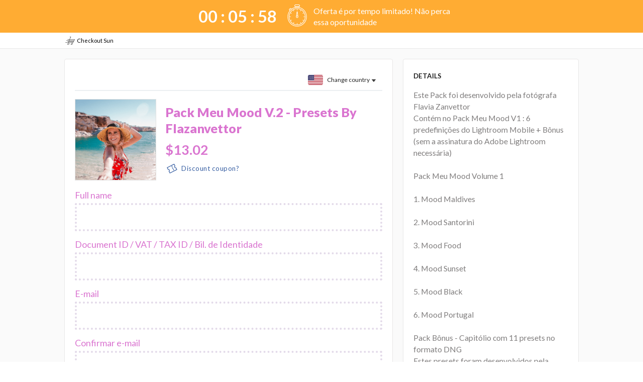

--- FILE ---
content_type: text/html; charset=utf-8
request_url: https://sun.eduzz.com/94895
body_size: 34707
content:
<!doctype html><html><head><meta charset="utf-8"><title>Pack Meu Mood V.2 - Presets By Flazanvettor</title><meta name="viewport" content="width=device-width,initial-scale=1,shrink-to-fit=no"><meta name="theme-color" content="#000000"><meta name="viewport" content="width=device-width,user-scalable=no"/><link rel="prefetch" href="/favicon.ico"><link rel="preconnect" href="https://fonts.googleapis.com"><link rel="preconnect" href="https://fonts.gstatic.com" crossorigin><link href="https://fonts.googleapis.com/css2?family=Lato:ital,wght@0,100;0,300;0,400;0,700;0,900;1,100;1,300;1,400;1,700;1,900&display=swap" rel="stylesheet"><script src="//cdn.eduzzcdn.com/sun/assets/encrypt.js"></script><script async src="//pagead2.googlesyndication.com/pagead/js/adsbygoogle.js" onerror="window.AD_BLOCK=!0"></script><style>body,html{background:#fff;font-family:Lato;font-size:18px;margin:0}.scarcity-timer-appear .toastContainer{top:70px}#loader.starting{display:none}#loader.hide{display:none;pointer-events:none}@media screen\0{#loader.hide{display:none}}#loader .loading-wrapper{display:-webkit-box;display:-ms-flexbox;display:flex;-webkit-box-align:center;-ms-flex-align:center;align-items:center;-webkit-box-pack:center;-ms-flex-pack:center;justify-content:center;-webkit-box-orient:vertical;-webkit-box-direction:normal;-ms-flex-flow:column;flex-flow:column;position:fixed;top:0;bottom:0;left:0;right:0;opacity:1;background-color:rgba(255,255,255,.8);z-index:9999}#loader .message{opacity:0;text-transform:uppercase;-webkit-animation:fade-in .2s ease-in-out .2s forwards;animation:fade-in .2s ease-in-out .2s forwards}#loader .loading{position:relative;width:100px;height:100px;-webkit-transform:scale(0);-ms-transform:scale(0);transform:scale(0);-webkit-animation:scale-up .5s ease-in-out forwards;animation:scale-up .5s ease-in-out forwards}#loader .loading .large{position:absolute;-webkit-animation:lds-eclipse .4s reverse infinite;animation:lds-eclipse .4s reverse infinite;width:80px;height:80px;top:0;left:0;right:0;bottom:0;margin:auto;border-radius:50%;-webkit-box-shadow:0 2px 0 0 #fabb0a;box-shadow:0 2px 0 0 #fabb0a;-webkit-transform-origin:80px 82px;-ms-transform-origin:50% 50%;transform-origin:50% 50%}#loader .loading .small{position:absolute;-webkit-animation:lds-eclipse .6s linear infinite;animation:lds-eclipse .6s linear infinite;width:60px;height:60px;top:0;left:0;right:0;bottom:0;margin:auto;border-radius:50%;-webkit-box-shadow:0 -2px 0 0 #fdd153;box-shadow:0 -2px 0 0 #fdd153;-webkit-transform-origin:80px 82px;-ms-transform-origin:50% 50%;transform-origin:50% 50%}#loader .logo{position:absolute;top:0;bottom:0;left:0;right:0;margin:auto;display:-webkit-box;display:-ms-flexbox;display:flex;-webkit-box-align:center;-ms-flex-align:center;align-items:center;-webkit-box-pack:center;-ms-flex-pack:center;justify-content:center;width:100%;height:100%}#loader .logo svg{width:40px}#loader .message{text-align:center;color:#8c9198}@-webkit-keyframes lds-eclipse{0%{-webkit-transform:rotate(0);transform:rotate(0)}50%{-webkit-transform:rotate(180deg);transform:rotate(180deg)}100%{-webkit-transform:rotate(360deg);transform:rotate(360deg)}}@keyframes lds-eclipse{0%{-webkit-transform:rotate(0);transform:rotate(0)}50%{-webkit-transform:rotate(180deg);transform:rotate(180deg)}100%{-webkit-transform:rotate(360deg);transform:rotate(360deg)}}@-webkit-keyframes scale-up{50%{-webkit-transform:scale(1.3);transform:scale(1.3)}100%{-webkit-transform:scale(1);transform:scale(1)}}@keyframes scale-up{50%{-webkit-transform:scale(1.3);transform:scale(1.3)}100%{-webkit-transform:scale(1);transform:scale(1)}}@-webkit-keyframes fade-in{to{opacity:1}}@keyframes fade-in{to{opacity:1}}@-webkit-keyframes fade-in{to{opacity:1}}</style><link href="https://sun-static.eduzz.com/sun/assets/static/css/2.08ecd1d2.chunk.css" rel="stylesheet">  <link rel="preconnect" href="https://fonts.gstatic.com" crossorigin><link rel="preconnect" href="https://api-sun.eduzz.com" crossorigin>  <link rel="prefetch" href="https://cdn.eduzzcdn.com/test/upload/b7/67/b767521a5bda4ed7b24257d45c303cbc"><link rel="prefetch" href="https://cdn.eduzzcdn.com/myeduzz/upload/78/85/78850a23db37401588ddd505e430d1b0"> <meta name="description" content="Este Pack foi desenvolvido pela fotógrafa Flavia Zanvettor Contém no Pack Meu Mood V1 : 6 predefinições do Lightroom Mobile + Bônus(sem a assinatura do Adobe Lightroom necessária)Pack Meu Mood Volume 11. Mood Maldives2. Mood Santorini3. Mood Food4. Mood Sunset5. Mood Black6. Mood PortugalPack Bônus - Capitólio com 11 presets no formato DNGEstes presets foram desenvolvidos pela fotógrafa Flavia Zanvettor especialmente para as fotos de Fashion Trips que participou. Elas são destinadas a fotos em arquivo JPG - funcionam perfeitamente!IMPORTANTE: O e-mail pode aparecer no seu lixo eletrônico!INSTALAÇÃO:Nenhuma assinatura do Lightroom é necessária para usar essas predefinições. Você receberá um e-mail de confirmação após fazer uma compra. Depois de fazer o download das predefinições para o seu celular, exporte para o aplicativo Lightroom e já pode utilizar as configurações dos presetsATENÇÃO: Cada predefinição exigirá ajustes com base em uma variedade de fatores, como iluminação, configuração, etc. Ao utilizar pode haver várias exposições , saturação das cores, afinal o preset foi feito baseado em outra foto , com outra iluminação. Assim você pode modificar o preset e deixá-lo ao seu gosto. Este produto é APENAS para download digital, portanto, nenhum produto físico será entregue."> <meta property="og:image" content="https://cdn.eduzzcdn.com/myeduzz/upload/78/85/78850a23db37401588ddd505e430d1b0"> <meta property="og:title" content="Pack Meu Mood V.2 - Presets By Flazanvettor"> <meta property="og:description" content="Este Pack foi desenvolvido pela fotógrafa Flavia Zanvettor Contém no Pack Meu Mood V1 : 6 predefinições do Lightroom Mobile + Bônus(sem a assinatura do Adobe Lightroom necessária)Pack Meu Mood Volume 11. Mood Maldives2. Mood Santorini3. Mood Food4. Mood Sunset5. Mood Black6. Mood PortugalPack Bônus - Capitólio com 11 presets no formato DNGEstes presets foram desenvolvidos pela fotógrafa Flavia Zanvettor especialmente para as fotos de Fashion Trips que participou. Elas são destinadas a fotos em arquivo JPG - funcionam perfeitamente!IMPORTANTE: O e-mail pode aparecer no seu lixo eletrônico!INSTALAÇÃO:Nenhuma assinatura do Lightroom é necessária para usar essas predefinições. Você receberá um e-mail de confirmação após fazer uma compra. Depois de fazer o download das predefinições para o seu celular, exporte para o aplicativo Lightroom e já pode utilizar as configurações dos presetsATENÇÃO: Cada predefinição exigirá ajustes com base em uma variedade de fatores, como iluminação, configuração, etc. Ao utilizar pode haver várias exposições , saturação das cores, afinal o preset foi feito baseado em outra foto , com outra iluminação. Assim você pode modificar o preset e deixá-lo ao seu gosto. Este produto é APENAS para download digital, portanto, nenhum produto físico será entregue."> <meta property="og:url" content="https://sun.eduzz.com/94895"> <meta name="robots" content=""> <script> window.HOST = 'sun.eduzz.com'; window.AB = 'B'; window.GEOIP_COUNTRY_CODE = 'US'; window.EXPERIMENT = 'pagdividido'; window.TRANSLATIONS = {"messages":["Usar esses dados nas próximas compras","Usar esses dados nas próximas compras","Use this data for future purchases","Voltar","Back","Voltar","Pagamento parcelado com acréscimo de {interest} a.m.","Installment with {interest} interest per month.","Pagamento em prestações com acréscimo de {interest} a.m.","* Parcelamento sem juros","Installment without interest","* Prestações sem juros","{trial} dia grátis na adesão!","{trial} free membership day!","{trial} dia grátis na adesão!","{trial} dia na adesão por","{trial} day of membership for","{trial} dia na adesão por","{trial} dias grátis na adesão!","{trial} free membership days!","{trial} dias grátis na adesão!","{trial} dias na adesão por","{trial} days of membership for","{trial} dias na adesão por","100% Segura","100% Safe","100% Segura","a cada {frequency} ano","every {frequency} year","a cada {frequency} ano","a cada {frequency} anos","every {frequency} years","a cada {frequency} anos","a cada {frequency} dia","every {frequency} day","a cada {frequency} dia","a cada {frequency} dias","every {frequency} days","a cada {frequency} dias","a cada {frequency} mês","every {frequency} month","a cada {frequency} mês","a cada {frequency} meses","every {frequency} months","a cada {frequency} meses","Adesão de","Membership for","Subscrição de","Adicionar cartão de pagamento","Add credit card","Adicionar Cartão de Pagamento","Alterar forma de pagamento","Change payment method","Alterar método de pagamento","Assinar Plano","Sign Plan","Assinar Plano","Assinatura","Subscription","Assinatura","Bairro","District","Bairro","Cancelar","Cancel","Cancelar","Cartão de Crédito","Credit Card","Cartão de Crédito","CEP da Residência","Código Postal","Zip Code","Celular","Cell phone","Telemóvel","Cidade","City","Cidade","CNPJ Inválido","Invalid CNPJ","NIF Inválido","Código do cupom","Coupon code","Código do Vale","Cod Segurança","Security Code","CVV","Complemento","Complement","Complemento","Compra Segura","Safe Shopping","Compra Segura","Compra","Payment","Compra","Concluir","Complete","Concluir","Continuar","Next","Prosseguir","Concordo que li, e compreendi os","I agree that I have read, and understand the","Concordo que li e compreendi os","CPF Inválido","Invalid CPF","NIF Inválido","CPF ou CNPJ","CPF or CNPJ","NIF","Cupom adicionado:","Coupon added","Vale adicionado:","Cupom de Desconto?","Discount coupon?","Vale de desconto?","Cupom de Desconto","Discount coupon","Vale de desconto","Cupom inválido ou inexistente","Invalid or missing coupon","Vale inválido ou inexistente","De {realPrice} por","{realPrice} OFF","De {realPrice} por","Pagamentos com Boleto Bancário levam até 3 dias úteis para serem compensados e então terem os produtos liberados.","Invoice payments through the Bank take up to 3 business days to pay and then have the products available.","Pagamentos com Fatura através do Banco demoram até 3 dias úteis a serem pagos e, depois, terem os produtos disponíveis.","Depois do pagamento, fique atento ao seu e-mail para receber os dados de acesso ao produto (verifique também a caixa de SPAM)","After payment, stay tuned for your email to receive product access data (also check SPAM box)","Depois do pagamento, fique atento ao seu e-mail para receber os dados de acesso ao produto (verifique também a caixa de SPAM)","Detalhes do Pedido","Detalhes do Pedido","Order Details","Detalhes","Details","Detalhes","Digite o Código de Segurança","Enter Security Code","Código de Segurança","Endereço de e-mail inválido","Invalid e-mail address","Endereço de e-mail inválido","E-mail","E-mail","E-mail","Editar dados","Edit data","Editar dados","Endereço","Address","Morada","enus","EN-US","EN-US","EN-US","Estado","State","Localidade","Este campo é obrigatório","This field is required","Este campo é obrigatório","Gerar Boleto","Generate Ticket","Criar Fatura","Gratuito","Free","Grátis","Ir para o PayPal","Go to Paypal","Ir para o PayPal","Nome Completo","Full name","Nome Completo","Nome impresso no cartão","Name as it appears on your card","Nome impresso no cartão","Número do Cartão","Card Number","Número do Cartão","Número","Number","Número","O cartão foi removido","Card was removed","O cartão foi removido","Obrigado pela compra!","Thank you for your purchase","Obrigado pela compra!","Este campo é obrigatório","This field is required","Este campo é obrigatório","Obter gratuitamente","Get it for free","Obter gratuitamente","Oferecido por","Oferecido por","Offered by","ou {fullPrice} à vista","or {fullPrice} in cash","ou {fullPrice} À vista","Pagamento seguro","Safe payment","Pagamento seguro","Pagamentos com Boleto Bancário levam até 3 dias úteis para serem compensados e então terem os produtos liberados.","Payments with Bankslipt take up to 3 business days to be compensated and then have the products released.","Pagamentos com Fatura através do Banco demoram até 3 dias úteis a serem pagos e, depois, terem os produtos disponíveis.","Pagar com mais cartões?","Pay with multiple cards?","Pagar com Cartões Múltiplos ?","Pagar com múltiplos cartões?","Pagar com Cartões Múltiplos ?","Pay with multiple cards?","Pagar e Receber Agora","Pay and Receive Now","Pagar e Receber agora","País","Country","País","Política de privacidade","Privacy policy","Política de privacidade","Precisamos do nome e sobrenome","We need the first and last name","Precisamos do nome e apelido","Privacidade","Privacy","Privacidade","Protegida","Protected","Protegida","Próximo","Next","Próximo","ptbr","PT-BR","PT-BR","PT-BR","Remover","Remove","Remover","Segurança garantida por","Security guaranteed by","Segurança garantida por","Selecione um método de pagamento","Select a payment method","Selecione um método de Pagamento","Selecione uma parcela","Selec a instalment","Selecione uma secção","Seus dados estão protegidos e encriptados","Your data is protected and encrypted","Os seus dados estão protegidos e encriptados","Seus dados serão mantidos em sigilo","Your data will be kept confidential","Os seus dados serão mantidos em sigilo","termos de assinatura e cancelamento","terms of recurring billing  and cancellation","termos de assinatura e cancelamento","Termos de compra","Terms of purchase","Termos de compra","Um novo cartão foi adicionado","A new card has been added","Foi adicionado um novo cartão ","Usar esses dados nas próximas compras","Use this data for future purchases","Usar esses dados nas próximas compras","Validade (MM/AA)","Expiration date","Validade (MM/AA)","Valor utilizado neste cartão","Amount used on this card","Valor utilizado neste cartão","Verificado e protegido","Verified and Protected","Verificado e protegido","Você será redirecionado para o Paypal para concluir o pagamento.","You will be redirected to Paypal.","Será redirecionado para o Paypal para concluir o pagamento.","Voltar","Back","Voltar","Já é quase seu!","Almost yours!","Já é quase seu!","O Download está quase pronto, complete o breve formulário abaixo para continuar","The download link is almost ready! Complete the form below to continue.","O Download está quase pronto, complete o pequeno formulário abaixo para continuar","Algo não está certo...","Something went wrong","Algo não está certo...","O que você pode fazer?","What could you do?","O que pode fazer?","Revise as informações que você digitou.","Review the entered information.","Reveja as informações que inseriu.","Escolher outro meio de pagamento pode resolver.","Choosing another payment type can solve.","Escolher outro método de pagamento pode resolver a situação.","Ok, Entendi","That's OK","Ok, Entendi","Frete fixo","Fixed freight","Portes de Envio Fixos","Frete Grátis","Portes de Envio Grátis","Free shipping","Quantidade","Amount","Quantidade","Frete","Shipping","Portes de Envio","Internacional","International","Internacional","Selecionar Região","Select Region","Selecionar Região","Resumo da compra:","Purchase Summary:","Resumo da compra:","Frete:","Freight:","Portes de Envio:","Cupom:","Coupon:","Vale:","Forma de Pagamento Escolhida:","Payment Method Chosen:","Método de Pagamento Escolhido:","Boleto ","Bankslip","Fatura através do Banco","Data e Horário","Event Date","Data e Horário","Sua reserva expira em:","Expires at:","Sua reserva expira em:","Início:","Start:","Início:","Término:","End","Término:","à vista:","lump-sum payment:","à vista:","Taxa:","Fee/charges:","Taxa:","Oferta Imperdível","One Time Offer","Oferta Única","Sim, quero adicionar esta oferta em minha compra","Yes, i'd like to add this offer to my shopping cart","Sim, quero adicionar esta oferta em minha compra","Adquira também por apenas {price} o produto {product}","Also get for just {price} the product {product}","Adquira também por apenas {price} o produto {product}","Política de privacidade","Privacy policy","Política de privacidade","Termos de compra","Purchase Terms","Termos de compra","Grátis","Free","Grátis","Frete de","Delivery Fare","Frete de","Não sei meu CEP","I don't know my Zip Code","Não sei meu CEP","Não foi possível concluir o pagamento","It wasn't possible to conclude payment","Não foi possível concluir o pagamento","Adquira também por apenas {price} + frete grátis o produto {product}","Also acquire the product {product} with free shipping for just {price}","Adquira também por apenas {price} + frete grátis o produto {product}","Adquira também por apenas {price} + frete o produto {product}","Also acquire the product {product} for just {price} and shipping fees","Adquira também por apenas {price} + frete o produto {product}","Adquira também por apenas {price}  o produto {product}","Also acquire the product {product}  for just {price}","Adquira também por apenas {price} o produto {product}","Adquira também o produto {product} pagando APENAS o frete!","Also get the product {product} for JUST the shipping fee!","Adquira também o produto {product} pagando APENAS o frete!","Documento","Document ID / VAT / TAX ID / Bil. de Identidade","NIF","Não sou brasileiro","I'm not brazilian","Não sou brasileiro","Sou brasileiro","I'm brazilian","Sou brasileiro","Escolha o tipo da camiseta","Choose the type of shirt","Escolha o tipo da camiseta","Feminino","Female","Feminino","Masculino","Male","Masculino","Escolha o tamanho","Choose size","Escolha o tamanho","Você ganhou um brinde!","You won a free gift!","Você ganhou um brinde!","Ao realizar essa compra você ganhou:","By making this purchase you won:","Ao realizar essa compra você ganhou:","Parabéns pela compra","Congratulations on your purchase","Parabéns pela compra","Endereço para envio","Shipping Address","Endereço para envio","Mandaremos o brinde para o endereço abaixo, mas você pode mudar se quiser.","We will send the gift to the address below, but you can change it if you want.","Mandaremos o brinde para o endereço abaixo, mas você pode mudar se quiser.","Trocar","Change","Trocar","Alterando endereço","Changing address","Alterando endereço","Sua compra está em análise","Your purchase is under review","Sua compra está em análise","Obrigado!","Obrigado!","Thank you!","Nós amamos produtos grátis!","We love free products!","Nós amamos produtos grátis!","Obrigado pela compra!","Thanks for shopping!","Obrigado pela compra!","Verifique seu email","Check your email","Verifique seu email","Aguarde para mais informações","Wait for more information","Aguarde para mais informações","Estamos preparando tudo para você","We are preparing everything for you","Estamos preparando tudo para você","Confirme os dados da sua compra","Confirm your purchase details","Confirme os dados da sua compra","Em caso de dúvidas, ou se você precisar de suporte, entre em contato com o vendedor pelo e-mail {producerEmail}","If in doubt, or if you need support, contact the seller by email {producerEmail}","Em caso de dúvidas, ou se você precisar de suporte, entre em contato com o vendedor pelo e-mail {producerEmail}","Sua compra está em análise, fique de olho em seu e-mail e aguarde para mais informações. Enquanto isso, confirme os seus dados.","Your purchase is under review, stay tuned in your email, and wait for more information. In the meantime, confirm your details.","Sua compra está em análise, fique de olho em seu e-mail e aguarde para mais informações. Enquanto isso, confirme os seus dados.","Este é um produto digital, estamos preparando com carinho a entrega do seu conteúdo no seu {email}. Enquanto isso, confirme os seus dados.","This is a digital product, we are lovingly preparing the delivery of your content in your {email}. In the meantime, confirm your details.","Este é um produto digital, estamos preparando com carinho a entrega do seu conteúdo no seu {email}. Enquanto isso, confirme os seus dados.","Estamos preparando com carinho a entrega do seu ticket. Você receberá no seu {email} o ticket do evento. Enquanto isso, confirme os seus dados de compra.","We are lovingly preparing the delivery of your ticket. You will receive the event ticket in your {email}. In the meantime, confirm your purchase details.","Estamos preparando com carinho a entrega do seu ticket. Você receberá no seu {email} o ticket do evento. Enquanto isso, confirme os seus dados de compra.","Estamos preparando a entrega do seu conteúdo no seu e-mail","We are preparing the delivery of your content in your email","Estamos preparando a entrega do seu conteúdo no seu e-mail","No momento estamos análisando sua compra, aguarde para mais informações.","We are currently analyzing your purchase, please wait for more information.","No momento estamos análisando sua compra, aguarde para mais informações.","Você receberá no seu {email} o código de rastreio do seu produto assim que o pagamento do boleto for confirmado. Enquanto isso, confirme os seus dados de compra.","You will receive the tracking code for your product in your {email} as soon as the payment slip is confirmed. In the meantime, confirm your purchase details.","Você receberá no seu {email} o código de rastreio do seu produto assim que o pagamento do boleto for confirmado. Enquanto isso, confirme os seus dados de compra.","Este é um serviço oferecido por {producer}, estamos preparando as instruções e enviaremos no seu e-mail","This is a service offered by {producer}, we are preparing the instructions and will send it in your email","Este é um serviço oferecido por {producer}, estamos preparando as instruções e enviaremos no seu e-mail","Você receberá no seu e-mail o código de rastreio do seu produto.","You will receive your product tracking code in your email.","Você receberá no seu e-mail o código de rastreio do seu produto.","Você receberá no seu e-mail o ticket do evento.","You will receive the event ticket in your email.","Você receberá no seu e-mail o ticket do evento.","Você receberá no seu e-mail os dados da sua compra.","You will receive your purchase details in your email.","Você receberá no seu e-mail os dados da sua compra.","Estamos preparando com carinho a entrega do seu produto. Você receberá no seu {email} o código de rastreio do seu produto. Enquanto isso, confirme os seus dados de compra.","We are lovingly preparing the delivery of your product. You will receive your product tracking code in your {email}. In the meantime, confirm your purchase details.","Estamos preparando com carinho a entrega do seu produto. Você receberá no seu {email} o código de rastreio do seu produto. Enquanto isso, confirme os seus dados de compra.","Este é um serviço disponível para {producerName}, estamos preparando com cuidado como instruções e enviaremos no seu {email}. Enquanto isso, confirme os seus dados.","This is a service available to {producerName}, we are preparing carefully as instructions and will send it to your {email}. In the meantime, confirm your details.","Este é um serviço disponível para {producerName}, estamos preparando com cuidado como instruções e enviaremos no seu {email}. Enquanto isso, confirme os seus dados.","Estamos processando seu pagamento...","We are processing your payment ...","Estamos processando seu pagamento...","CPF ou CNPJ do Titular","Holder Document","NIF do Titular do cartão","Eduzz Pay","Eduzz Pay","Eduzz Pay","Adquira também por apenas {price}","Also buy for just {price}","Adquira também por apenas {price}","Adquira também por apenas {price} + frete","Also get it for just {price} + shipping","Adquira também por apenas {price} + frete","Adquira também por apenas {price} + frete grátis","Also get it for just {price} + free shipping","Adquira também por apenas {price} + frete grátis","Oferta única","One-time offer","Oferta única","Oferta limitada","Limited offer","Oferta limitada","Oferta especial","Special offer","Oferta especial","Adquira gratuitamente","Get it for free","Adquira gratuitamente","Adicionar todas as ofertas em minha compra","Add all offers to my purchase","Adicionar todas as ofertas em minha compra","Confirmar E-mail","Confirm your Email","Confirmar E-mail","à vista","in cash","à vista","Usar esses dados nas próximas compras","Use this data for future purchases","Usar esses dados nas próximas compras","Selecionar País:","Select Country:","Selecionar País:","Valor com base na abertura da cotação do dólar.","Value based on dollar exchange rate.","Pode ocorrer variação do valor final devido","There may occur a variation in the final value due","a cotação do dólar no fechamento da compra.","to the dollar quotation when closing the purchase","Nome Completo do Aluno","Student's Full Name","Nome Completo do Aluno","E-mail do Aluno","Student Email","E-mail do Aluno","Celular do Aluno","Student Cell Phone","Celular do Aluno","Selecione esta opção caso você seja o aluno que será matriculado no curso e {important}","Select this option if you are the student who will be enrolled in the course and {important}","Selecione esta opção caso você seja o aluno que será matriculado no curso e {important}","também o responsável pelo pagamento","also responsible for paying","também o responsável pelo pagamento","Nome completo do responsável financeiro","Full name of financial officer","Nome completo do responsável financeiro","E-mail do responsável financeiro","Finance officer's email","E-mail do responsável financeiro","Desabilite o adblock para que possa concluir a compra","Disable adblock so you can complete the purchase","Desabilite o adblock para que possa concluir a compra","Sua compra está em análise, fique de olho em seu <b>e-mail</b> e aguarde para mais informações.Enquanto isso, confirme os seus dados.","Your purchase is going through analisys, keep an eye on your <b>email</b> and wait for more information. In the meantime, please confirm the information submitted.\npurchase is going through analisys, keep an eye on your e-mail and wait \nfor more information.  In the meantime, please confirm the information \nsubmitted.","Fique atento, você receberá um <b>SMS</b> para finalizar o processo. Após isso, você receberá no seu <b>e-mail</b> o código de rastreio do seu produto. Enquanto isso, confirme os seus dados de compra.","Stay tuned, you will receive an <b>SMS</b> to complete the process. After that, you will receive the product's tracking code in your <b>email</b>. In the meantime, please confirm your purchase data.","Estamos preparando com carinho a entrega do seu produto. Você receberá no seu <b>e-mail</b> o código de rastreio do seu produto. Enquanto isso, confirme os seus dados de compra.","We are carefully preparing the delivery of your product. You will receive the product's tracking code in your <b>email</b>. In the meantime, please confirm your purchase data.","Excelente Compra!","Excellent Purchase!","Excelente compra!","Dúvidas Frequentes","Frequent Asked Questions","Perguntas Frequentes","Como Receberei meu produto/conteúdo?","How will I receive my product/content?","Como irei receber o meu produto/conteúdo?","O que são produtos digitais? Quais as vantagens?","What are digital products? What are their advantages?","O que são produtos digitais? Quais são as suas vantagens?","Você receberá no seu <b>e-mail</b> o código de rastreio do seu produto assim que o pagamento do boleto for confirmado. Enquanto isso, confirme os seus dados de compra.","You will receive the product's tracking code in your <b>email</b> as soon as the bankslip payment is confirmed. In the meantime, please confirm your purchase data.","O Prazo de entrega","The delivery time","Prazo de entrega.","Dispensa o espaço físico:","No need for physical space:","Não requer espaço físico:","Como Reimprimir o boleto ou mudar o método de pagamento?","How do I print the bankslip again or change the payment method?","Como posso reimprimir o boleto ou alterar o método de pagamento?","Aqui","Here","Aqui","Como visualizar meu código de rastreio?","How do I check my tracking code?","Como posso ver o meu código de rastreamento?","Acesse nossa","Access our ","Visite o nosso","Não achou o que precisa?","couldn't find what you need?","Não encontrou o que precisa?","Central de Ajuda","Help Center.","centro de ajuda.","Dúvidas sobre o produto adquirido entre em contato com o produtor:","If you have any questions about the product you purchased, please contact the producer.","Se tiver dúvidas sobre o produto adquirido, entre em contato com o produtor:","Pode ser acessado de qualquer lugar","It can be accessed from anywhere.","Pode ser acedido a partir de qualquer lugar.","Em caso de dúvidas, ou se você precisar de suporte, entre em contato com o vendedor pelo <b>e-mail</b>: {contactEmail}","If you have any questions, or if you need support, please contact the seller by <b>email</b>: {contactEmail}","Se tiver dúvidas ou precisar de suporte, por favor, entre em contacto com o vendedor através do <b>email</b>: {contactEmail}.","Todas as compras são intermediadas pela Eduzz. Você deverá acessar o site para poder reimprimir ou mudar a forma de pagamento. Para saber mais click","All purchases are intermediated by Eduzz. You should access the website to reprint or change the payment method. To learn more, click","Todas as compras são intermediadas pela Eduzz. Para reimprimir ou alterar a forma de pagamento, você deve aceder ao site. Clique aqui para obter mais informações.","Assim que o pagamento é confirmado, o Infoproduto é enviado instantaneamente ao seu e-mail. Você não precisa se preocupar com longos prazos de espera para desfrutar do conteúdo.","As soon as the payment is confirmed, the Infoproduct will be instantly sent to your email. You don't need to worry about long waiting periods to enjoy the content.","Assim que o pagamento for confirmado, o produto digital é enviado imediatamente para o seu e-mail. Não precisa se preocupar com longos prazos de espera para desfrutar do conteúdo.","Produtos digitais podem ser acessados em qualquer lugar do planeta, basta possuir um dispositivo capaz de processar e visualizar o conteúdo, por exemplo um smartphone, computador ou tablet.","Digital products can be accessed anywhere on the planet, as long as you \nhave a device capable of processing and displaying it, such as a \nsmartphone, computer, or tablet.","Os produtos digitais podem ser acedidos em qualquer lugar do planeta, basta possuir um dispositivo capaz de processar e visualizar o conteúdo, por exemplo, um smartphone, computador ou tablet.","Produtos digitais podem ser armazenados em computadores, smartphones ou até mesmo em sites especializados em armazenamento de informações em “nuvem”, como o Google Drive e o Dropbox.","Digital products can be stored on computers, smartphones or even on \nspecialized information storage websites \"in the cloud,\" such as Google \nDrive and Dropbox.","Os produtos digitais podem ser armazenados em computadores, smartphones ou até mesmo em sites especializados em armazenamento de informações na \"nuvem\", como o Google Drive e o Dropbox.","Este é um produto digital, estamos preparando com carinho a entrega do seu conteúdo no seu <b>e-mail</b>. Enquanto isso, confirme os seus dados.","This is a digital product. We are carefully preparing it to arrive in your <b>email</b>. In the meantime, please confirm the information submitted.","Este é um produto digital e estamos a preparar com carinho a entrega do seu conteúdo para o seu <b>e-mail</b>. Entretanto, por favor, confirme os seus dados.","Este é um produto digital, assim que o boleto for pago faremos a entrega do seu conteúdo no seu <b>e-mail</b>. Enquanto isso, confirme os seus dados.","This is a digital product, and as soon as the payment is confirmed, it will arrive in your <b>email</b>. In the meantime, please confirm the information submitted.","Este é um produto digital. Assim que o boleto for pago, faremos a entrega do seu conteúdo no seu <b>e-mail</b>. Enquanto isso, confirme os seus dados.","Estamos preparando com carinho a entrega do seu ticket. Você receberá no seu <b>e-mail</b> o ticket do evento. Enquanto isso, confirme os seus dados de compra.","We are carefully preparing the deliver of your ticket. You will receive it in your <b>email</b>. In the meantime, please confirm your purchase data.","Estamos a preparar com carinho a entrega do seu ticket. Irá receber o bilhete do evento no seu <b>e-mail</b>. Enquanto isso, por favor confirme os seus dados de compra.","Este é um serviço oferecido por {producerName}, assim que o boleto for pago as instruções chegarão no seu <b>e-mail</b>. Enquanto isso, confirme os seus dados.","This is a service offered by {producerName}, and as soon as the payment \nis confirmed, the next steps will arrive in your \n<b>email</b>. In the meantime, please confirm the \ninformation submitted.","Este é um serviço oferecido por {producerName}. Assim que o boleto for pago, as instruções serão enviadas para o seu <b>e-mail</b>. Enquanto isso, confirme seus dados.","Através da Eduzz, você receberá e-mails de recibo de pagamento, links de acesso ao produto. Nesses e-mails contém informações e dados de acesso ou link para download do conteúdo adquirido, também Informações importantes, como dados do Produtor responsável pelo conteúdo.","Through Eduzz, you will receive the payment receipts and links to acess the product in your email. The acess information or download links for the purchased content will also arrive by email. They may also contain important information such as the data of the producer responsible for the content.","Através da Eduzz, você receberá e-mails de recibo de pagamento e links de acesso ao produto. Esses e-mails contêm informações e dados de acesso ou link para download do conteúdo adquirido, bem como informações importantes, como dados do produtor responsável pelo conteúdo.","Este é um serviço oferecido por {producerName}, estamos preparando com carinho as instruções e enviaremos no seu <b>e-mail</b>. Enquanto isso, confirme os seus dados.","This is a service offered by {producerName}. We are carefully preparing the instructions and will send them to your <b>email</b>. In the meantime, please confirm the information submitted.","Este é um serviço oferecido por {producerName}, estamos a preparar com carinho as instruções e enviaremos para o seu <b>e-mail</b>. Enquanto isso, confirme os seus dados.","Você receberá seu ticket no seu <b>e-mail</b> assim que o pagamento do boleto for confirmado. Enquanto isso, confirme os seus dados de compra.","You will receive your ticket in your <b>email</b> as soon as the bankslip payment is confirmed. In the meantime, please confirm your purchase data.","Você receberá o seu ticket no seu <b>e-mail</b> assim que o pagamento do boleto for confirmado. Entretanto, confirme os seus dados de compra.","Este é um produto digital. Fique atento, você receberá um <b>SMS</b> para finalizar o processo. Após finalizado o conteúdo estará disponível no seu <b>e-mail</b>.","This is a digital product. Stay tuned, you will receive an <b>SMS</b> to complete the process. Once completed, your content will arrive in your <b>email</b>.","Este é um produto digital. Fique atento, você receberá um <b>SMS</b> para finalizar o processo. Depois de concluído, o conteúdo estará disponível no seu <b>e-mail</b>.","Fique atento, você receberá um <b>SMS</b> para finalizar o processo. Após finalizado você receberá no seu <b>e-mail</b> o ticket do evento. Enquanto isso, confirme os seus dados de compra.","Stay tuned! You will receive an <b>SMS</b> to complete the process. Once completed, you will receive the ticket in your <b>email</b>. In the meantime, please confirm your purchase data.","Fique atento, receberá um <b>SMS</b> para concluir o processo. Após concluído, receberá no seu <b>e-mail</b> o bilhete do evento. Enquanto isso, confirme seus dados de compra.","Este é um serviço oferecido por {producerName}. Fique atento, você receberá um <b>SMS</b> para finalizar o processo. Após finalizado as instruções estará disponível no seu <b>e-mail</b>. Enquanto isso, confirme os seus dados. ","This is a service offered by {producerName}. Stay tuned, you will receive an <b>SMS</b> to complete the process. Once completed, the next steps will be available in your <b>email</b>.In the meantime, please confirm the information submitted.","Este é um serviço oferecido por {producerName}. Esteja atento, receberá um <b>SMS</b> para concluir o processo. Após a conclusão, as instruções estarão disponíveis no seu <b>e-mail</b>. Enquanto isso, por favor, confirme os seus dados.","Não tenho número","I don't have a number","Alterar país","Change country","Selecione o DDI","Select the IDD","DDI","IDD","Cartão \nde Crédito","Credit Card","Cartão de Crédito","Número de cartão inválido","Invalid card number","Número de cartão inválido","Após o seu produto ser enviado pelo Produtor, ele irá inserir o código de rastreio na Eduzz. Para visualizar e acompanhar a sua compra, é preciso que acesse a sua conta. Saiba como clicando","As soon as the producer ships your product, they will enter the tracking\n code in our system. To check and track your purchase, you will need to \nacess your account.To know more about this process, click","Depois que o seu produto for enviado pelo Produtor, ele irá inserir o código de rastreamento na Eduzz. Para visualizar e acompanhar a sua compra, é necessário acessar a sua conta. Saiba como clicando.","Validade inválida","Invalid validity","Consulte sua operadora de cartão.","Consult your credit card company.","Consulte sua operadora de cartão.","Mudar o meio de pagamento pode resolver.","Changing the payment method can solve this.","Mudar o meio de pagamento pode resolver.","Finalizar Pagamento","Finalize Payment","Concluir Compra","Complete Purchase","Pagar Agora","Pay Now","Celular do responsável financeiro","Cell Phone (purchaser)","Este nome aparecerá no diploma de conclusão","This name will be printed on your completion certificate","Este nome aparecerá na nota fiscal","This name will appear on the invoice","Pagar e Assinar Agora","Pay and Subscribe Now","Pagar e Assinar Agora","Finalizar Assinatura","Finalize Subscription","Finalizar Assinatura","Concluir Assinatura","Complete Subscription","Concluir Assinatura","Assinar Agora","Subscribe Now","Assinar Agora","Concordo que li e aceito os <a id='chk-accept-term' rel='noopener noreferrer' target='_blank' href='https://www.eduzz.com/termos-e-assinatura-e-cancelamento'>TERMOS DE ASSINATURA E CANCELAMENTO</a>","I agree that I have read and accepted the <a id='chk-accept-term' rel='noopener noreferrer' target='_blank' href='https://www.eduzz.com/termos-e-assinatura-e-cancelamento'>SUBSCRIPTION AND CANCELLATION TERMS</a>","Estou de acordo que li e aceito os <a id='chk-accept-term' rel='noopener noreferrer' target='_blank' href='https://www.eduzz.com/termos-e-assinatura-e-cancelamento'>TERMOS DE SUBSCRIÇÃO E CANCELAMENTO</a>","Tudo pronto!","All set!","Tudo pronto!","Sua transação foi efetivada com sucesso.","Your transaction was successfully completed.","A sua transação foi concluída com sucesso.","Seu boleto está pronto!","Your payment slip is ready!","A sua referência de pagamento está pronta!","Realize o pagamento para continuar com acesso ao seus produtos","Complete the payment to continue accessing your products","Efetue o pagamento para continuar a ter acesso aos seus produtos","Ops!","Houve um erro na validação dos seus dados. Verifique os dados inseridos e tente novamente.","Oops!","Something bad occurred, please verify the typed data.","","Os dados que inseriu estão incorretos, por favor verifique os dados que inseriu e tente novamente.","Oops!","Oops! Something went wrong this time. How about trying again or choosing another payment method?","","Ups! Algo correu mal nesta tentativa. Que tal tentar novamente ou escolher outro método de pagamento?","Ops!","Ops! Algo deu errado nesta tentativa. Que tal tentar de novo ou escolher outra forma de pagamento?","Ops!","Identificamos que esse produto está indisponível.","Oops!","There's something wrong with this product. Please contact: suporte@eduzz.com","","Há algum problema com este produto. Por favor, entre em contacto com: suporte@eduzz.com","Oops!","There's something wrong with this product. Please contact: suporte@eduzz.com","","Há algum problema com este produto. Por favor, entre em contacto com: suporte@eduzz.com","Ops!","Identificamos que esse produto está indisponível.","Hmm...","Precisamos saber se você é um robô, nos mostre seu lado humano preenchendo o captcha de verficação.","Hmm...","I don't think so, but just to be certain... Could you please prove that you're not a robot?","","Acho que não, mas só para ter a certeza. Poderia preencher o captcha e provar que não é um robô? ","","Há algum problema com este produto. Por favor, entre em contacto com: suporte@eduzz.com","Oops!","There's something wrong with this product. Please contact: suporte@eduzz.com","Ops!","Identificamos que esse produto está indisponível.","Ops!","Ou você é um robô ou o seu captcha de verificação está incorreto. Tente novamente.","Oops!","Something bad occurred with the cart. Please wait a few seconds and refresh your page","","","Hmm..","Something bad occurred with the captcha, please try again","","O captcha está incorreto, mas podemos tentar novamente.","Hmm..","O captcha está incorreto, mas tudo bem podemos tentar novamente.","Ops!","Não foi possível concluir sua compra no momento.","Oops!","Your invoice was almost concluded but a problem occurred. Refresh your page and try again please","","A sua fatura está quase pronta, contudo detetámos um problema ao realizar a transação. Por favor, atualize a sua página e tente novamente.","","","","","Ops!","Não conseguimos encontrar os itens da sua compra.","Hmm..","Este cupom já atingiu o limite de uso e não está mais diponível. ","Hmm..","We're trying, but the coupon already reached the use limit. Please contact the seller","","Estamos a tentar, contudo o limite de utilização deste vale de desconto já foi atingido. Por favor, entre em contacto com o vendedor. ","Oops!","There's something wrong with your coupon. Please contact the seller","","Há algum problema com o seu Vale de Desconto. Por favor, entre em contacto com o vendedor.","Ops!","Não encontramos o seu cupom de desconto. Verifique o código inserido ou entre em contato com o vendedor.","Oh!","Parece que o desconto do seu cupom é maior que o valor do produto.","Wow!","A discount greater than the product's price?!? Unfortunately we can't finish this purchase. Please verify the coupon and try again","","Um desconto maior que o preço do produto?! Infelizmente não podemos realizar esta compra. Verifique o código do vale e tente novamente.","Wow!","A discount greater than the product's price?!? Unfortunately we can't finish this purchase. Please verify the coupon and try again","","Um desconto maior que o preço do produto?! Infelizmente não podemos realizar esta compra. Verifique o código do vale e tente novamente.","Oh!","Parece que o desconto do seu cupom é maior que o valor do produto.","Ops!","Esse cupom não está disponível para este produto.","Oops!","There's something wrong with your coupon. Please contact: suporte@eduzz.com","","","","","Oops!","There's something wrong with your coupon. Please contact: suporte@eduzz.com","Ops!","Esse cupom não está disponível para este produto.","Ops!","Trabalhamos com várias moedas, porém esta não estamos reconhecendo. Por favor, atualize sua página.","Oops!","We work with many currencies, but there's something wrong this time. Please refresh your page","","Trabalhamos com várias moedas, contudo não reconhecemos esta. Por favor, atualize a sua página.","Oops!","We work with many currencies, but there's something wrong this time. Please refresh your page","","Trabalhamos com várias moedas, contudo não reconhecemos esta. Por favor, atualize a sua página.","Ops!","Trabalhamos com várias moedas, porém esta não estamos reconhecendo. Por favor, atualize sua página.","","Não conseguimos processar a cobrança. Por favor, verifique atentamente os dados inseridos e tente novamente.","","There was something wrong while concluding your purchase. Please contact: suporte@eduzz.com","","Código Inválido","Oops!","An error occurred in your subscription. Please contact: suporte@eduzz.com","","Houve um problema com a assinatura do seu plano. Tente novamente","Ops!","Não foi possível concluir a assinatura do seu plano no momento","Ops!","Identificamos que esse produto está indisponível.","Oops!","There's something wrong with this product. Please contact: suporte@eduzz.com","","Há algum problema com este produto. Por favor, entre em contacto com: suporte@eduzz.com","Hmm...","The payment agency refused your purchase. Please verify your data and try again","","A operadora recusou a sua compra. Verifique os seus dados e tente novamente.","","A operadora do seu cartão recusou \r\no pagamento, verifique os dados inseridos e tente novamente. ","Ops!","A operadora do seu cartão recusou \r\no pagamento, verifique os dados inseridos e tente novamente. ","Oops!","The payment agency refused your purchase. Please verify your data and try again","","A operadora recusou a sua compra. Verifique os seus dados e tente novamente.","Oops!","You have already purchased this product! Check your e-mail to find the access data sent by noreply@eduzz.com with the subject \"Content available\". If you have any questions, please contact the seller.","","Parece que já comprou este produto. Por favor, entre em contacto com o vendedor.","Ops!","Você já comprou este produto! Verifique seu e-mail para encontrar os dados de acesso enviados por noreply@eduzz.com com o assunto \"Conteúdo disponível\". Se tiver dúvidas, entre em contato com o vendedor.","Ops!","Você acabou de comprar esse mesmo produto. Por favor, aguarde alguns minutos antes de tentar efetuar uma nova compra.","Oops!","You've just purchased this same product. Please wait a few minutes to purchase again","","Acabou de comprar este mesmo produto. Por favor, aguarde alguns minutos antes de tentar efetuar uma nova compra.","Ops!","A operadora responsável está indisponível no momento, tente novamente mais tarde.","Oops!","We could not contact your payment agency. Please try again later","","Não conseguimos comunicar com a operadora. Tente novamente mais tarde.","Oops!","The payment agency refused your purchase. Please verify your data and try again","","A operadora recusou a sua compra. Verifique os seus dados e tente novamente.","Ops!","Não foi possível efetuar a cobrança. Por favor, selecione outra forma de pagamento.","Ops!","O valor do carrinho está abaixo do valor mínimo permitido.","Oops!","The total value of the cart is below the established minimum. Please refresh your page and try again or try to contact the seller.","","Você já comprou esse produto! Verifique o seu e-mail para encontrar os detalhes de login enviados por noreply@eduzz.com com o assunto \"Conteúdo Disponível\". Em caso de dúvidas, entre em contato com o vendedor.","Hmm..","The value of the purchase is different of the one we're trying to pass on the card. Please refresh your page and try again","","O valor da compra não é o mesmo que estamos a tentar passar no cartão. Por favor, atualize a página e tente novamente.","Hmm..","O valor da transação não corresponde ao valor total do carrinho.","Ops!","O paypal está indisponível no momento. Por favor, atualize a página e tente novamente.","Oops!","We're having some problems in communicating with paypal. Please refresh your page and try again","","Estamos com alguns problemas na comunicação com o Paypal. Por favor, atualize a página e tente novamente.","Hmm...","The product you're trying to purchase has a trial and we cannot provide a sale with multiple cards. Please, contact the seller","","O produto que está a comprar possui um período de teste e não podemos dividir em múltiplos cartões, por favor entre em contacto com o vendedor.","Hmm...","Infelizmente não é possível concluir seu pagamento trial no momento.","Ops!","O paypal está indisponível no momento. Por favor, atualize a página e tente novamente.","Oops!","We're having some problems in communicating with paypal. Please refresh your page and try again","","Estamos com alguns problemas na comunicação com o Paypal. Por favor, atualize a página e tente novamente.","Oops!","We tried, but we could not proced with the payment of the trial. Please verify your data, refresh your page and try again","","Tentamos, mas não conseguimos efetuar o pagamento do período de teste. Por favor, atualize a página e tente novamente.","Ops!","Tentamos, mas não conseguimos efetuar o pagamento do trial. Por favor, atualize a página e tente novamente.","Hmm..","Parece que você já comprou esse conteúdo. Acesse seu e-mail em alguns instantes para mais informações.","Hmm..","It looks like you've alredy bought this content. Please access your email and wait a few moments for more information","","Parece que já comprou este conteúdo. Aceda ao seu e-mail dentro de alguns instantes para mais informações.","Oops!","It looks like you've alredy bought this content. Please access your email and wait a few moments for more information","","Parece que já comprou este conteúdo. Aceda ao seu e-mail dentro de alguns instantes para mais informações.","Ops!","Parece que você já comprou esse conteúdo. Acesse seu e-mail em alguns instantes para mais informações.","Ops!","Infelizmente a operadora recusou sua compra. Por favor, verifique seus dados e tente novamente.","Oops!","The payment agency refused your purchase. Please verify your data and try again","","A operadora recusou a sua compra. Verifique os seus dados e tente novamente.","Hmm..","It looks like you've alredy bought this content. Please access your email and wait a few moments for more information","","Parece que já comprou este conteúdo. Aceda ao seu e-mail dentro de alguns instantes para mais informações.","Hmm..","Parece que você já comprou esse conteúdo. Acesse seu e-mail em alguns instantes para mais informações.","Ops!","Não conseguimos nos comunicar com o Paypal. Por favor, atualize sua página e tente novamente.","","Não conseguimos comunicar com o Paypal. Por favor, atualize a sua página e tente novamente.","Oops!","We were unable to communicate with Paypal. Please refresh your page and try again.","Hmm..","It looks like you already bought this content. Access your email shortly for more information.","","Parece que já comprou este conteúdo. Aceda ao seu e-mail dentro de alguns instantes para mais informações.","Hmm..","Parece que você já comprou esse conteúdo. Acesse seu e-mail em alguns instantes para mais informações.","Ops!","Não conseguimos nos comunicar com a operadora para efetuar sua compra. Por favor, atualize sua página e tente novamente.","Oops!","We were unable to reach your payment agency to make your purchase. Refresh your page and try again.","","Não conseguimos comunicar com a operadora para efetuar a sua compra. Por favor, atualize a sua página e tente novamente.","","Não foi possível comunicar com o Paypal. Verifique os seus dados e tente novamente.","Ops!","Não foi possível se comunicar com o Paypal. Verifique seus dados e tente novamente.","Oops!","Unable to communicate with Paypal. Verify your data and try again.","Oops!","We were unable to process your payment. Please check the entered data and try again.","Ops!","Não foi possível processar seu pagamento. Por favor, verifique os dados inseridos e tente novamente.","","Não foi possível processar o seu pagamento. Por favor, verifique os dados inseridos e tente novamente.","Hmm..","We regret to inform you that the payment associated with your invoice cannot be processed due to the cancellation of the corresponding contract. Contact the content producer so they can send you a new payment link","","Já comprou este conteúdo anteriormente. Aguarde mais alguns segundos e a compra será possível novamente :D","Hmm..","Lamentamos informar que o pagamento associado à sua fatura não pode ser processado devido ao cancelamento do contrato correspondente. Entre em contato com o produtor de conteúdo para que ele possa lhe enviar um novo link de pagamento","Ops!","A operadora recusou sua compra. Verifique seus dados e tente novamente.","Oops!","The payment agency declined your purchase. Verify your data and try again.","","A operadora recusou a sua compra. Verifique os seus dados e tente novamente.","Oops!","Sorry, this product is out of sales.","","Pedimos desculpa, mas este produto está fora do período de vendas.","Ops!","Desculpe-nos, esse produto está fora do período de vendas.","Ops!","A operadora recusou sua compra. Verifique seus dados e tente novamente.","Oops!","The payment agency declined your purchase. Verify your data and try again.","","A operadora recusou a sua compra. Verifique os seus dados e tente novamente.","Oops!","It looks like you already bought this product. Please contact the seller.","","Parece que já comprou este produto. Por favor, entre em contacto com o vendedor.","Ops!","Parece que você já comprou esse produto. Por favor, entre em contato com o vendedor.","Hmm..","As vendas desse produto ainda não começaram. Por favor, tente novamente em outro momento.","Hmm..","Sales of this product have not started yet. Please try again at another time.","","As vendas deste produto ainda não começaram. Por favor, tente novamente noutro momento.","Ops!","Parece que o nosso estoque está vazio. Mas não se preocupe, basta tentar novamente em outro momento. =)","Oops!","It looks like our inventory is empty. But don't worry, just try again at another time. =)","","Parece que o nosso stock está vazio. Mas não se preocupe, basta tentar novamente noutro momento. =) ","Oops!","We could not find this product. Please refresh your page or contact the seller.","","Não encontramos o produto que deseja comprar, por favor, entre em contacto com o vendedor.","Ops!","Não encontramos o produto que você deseja comprar, por favor, entre em contato com o vendedor.","Ops!","Tentamos, mas não conseguimos achar o produto a qual esse cupom de desconto pertence. Por favor, entre em contato com o vendedor.","Oops!","We tried, but could not find the product to which this discount coupon belongs. Please contact the seller.","","Tentamos, mas não conseguimos encontrar o produto ao qual pertence este vale de desconto. Por favor, entre em contacto com o vendedor.","Oops!","We could not find this product. Please refresh your page or contact the seller.","","Não encontramos este produto. Por favor, atualize a sua página ou entre em contacto com o vendedor.","Ops!","Não encontramos esse produto. Por favor, atualize sua página ou entre em contato com o vendedor.","Ops!","Este produto encontra-se inativo. Por favor, entre em contato com o vendedor.","Oops!","This product is inactive. Please contact the seller.","","Este produto encontra-se inativo. Por favor, entre em contacto com o vendedor.","Oops!","This product is inactive. Please contact the seller.","","Este produto encontra-se inativo. Por favor, entre em contacto com o vendedor.","Ops!","Este produto encontra-se inativo. Por favor, entre em contato com o vendedor.","Ops!","Este produto encontra-se inativo. Por favor, entre em contato com o vendedor.","Oops!","This product is inactive. Please contact the seller.","","Este produto encontra-se inativo. Por favor, entre em contacto com o vendedor.","Hmm..","São muitos itens para uma compra só. Tentamos, mas não coube tudo dentro do carrinho. Verifique a quantidade e tente novamente.","Hmm..","Too many items for one purchase. We tried, but it didn't fit everything in the cart. Check the amount and try again.","","São muitos itens para uma compra só. Tentamos, mas não coube tudo dentro do carrinho. Verifique a quantidade e tente novamente.","Ops!","Tentamos, mas não encontramos esse produto. Por favor, entre em contato com o vendedor.","Oops!","We tried, but we didn't find this product. Please contact the seller.","","Tentamos, mas não encontramos este produto. Por favor, entre em contacto com o vendedor. ","Oops!","We could not find the product you wish to buy, please contact the seller.","","Não encontramos o produto que deseja comprar, por favor, entre em contacto com o vendedor.","Ops!","Não encontramos o produto que você deseja comprar, por favor, entre em contato com o vendedor.","Ops!","Parece que o nosso estoque está vazio. Mas não se preocupe, basta tentar novamente em outro momento. =)","","Parece que o nosso stock está vazio. Mas não se preocupe, basta tentar novamente noutro momento. =) ","Oops!","It looks like our inventory is empty. But don't worry, just try again at another time. =)","Oops!","We could not find the product you wish to buy, please contact the seller.","","Não encontramos o produto que deseja comprar, por favor, entre em contacto com o vendedor.","Ops!","Não encontramos o produto que você deseja comprar, por favor, entre em contato com o vendedor.","Ops!","Não encontramos o produto que você deseja comprar, por favor, entre em contato com o vendedor.","Oops!","We could not find the product you wish to buy, please contact the seller.","","Não encontramos o produto que deseja comprar, por favor, entre em contacto com o vendedor.","Oops!","We could not find the product you wish to buy, please contact the seller.","","Não encontramos o produto que deseja comprar, por favor, entre em contacto com o vendedor.","Ops!","Não encontramos o produto que você deseja comprar, por favor, entre em contato com o vendedor.","Ops!","Sem estoque, entre em contato com o produtor","Oops!","Out of stock, contact producer","","Não encontramos o produto que deseja comprar, por favor, entre em contacto com o vendedor.","Oops!","We were unable to contact any payment agency to make your payment. Please refresh your page and try again.","","Sem stock, entre em contacto com o produtor","Ops!","Não conseguimos contato com nenhuma operadora para efeturar seu pagamento. Por favor, atualize sua página e tente novamente.","Ops!","O meio de pagamento não foi validado. Por favor, atualize a página e tente novamente.","Oops!","The payment method has not been validated. Please refresh the page and try again.","","O método de pagamento não foi validado. Por favor, atualize a página e tente novamente.","Oops!","We are not finding the means of payment. Please refresh the page and try again.","","Não encontramos o método de pagamento. Por favor, atualize a página e tente novamente.","Ops!","Não estamos encontrando o meio de pagamento. Por favor, atualize a página e tente novamente.","Ops!","O meio de pagamento não foi validado. Por favor, atualize a página e tente novamente.","Oops!","The payment method has not been validated. Please refresh the page and try again.","","O método de pagamento não foi validado. Por favor, atualize a página e tente novamente.","Oops!","The payment method has not been validated. Please refresh the page and try again.","","O método de pagamento não foi validado. Por favor, atualize a página e tente novamente.","Ops!","O meio de pagamento não foi validado. Por favor, atualize a página e tente novamente.","Ops!","A operadora recusou sua compra. Verifique seus dados e tente novamente.","Oops!","The payment agency declined your purchase. Verify your data and try again.","","A operadora recusou a sua compra. Verifique os seus dados e tente novamente.","Oops!","The payment method has not been validated. Please refresh the page and try again.","","O método de pagamento não foi validado. Por favor, atualize a página e tente novamente.","Ops!","O meio de pagamento não foi validado. Por favor, atualize a página e tente novamente.","Ops!","A operadora recusou sua compra. Verifique seus dados e tente novamente.","Oops!","The payment agency declined your purchase. Verify your data and try again.","","A operadora recusou a sua compra. Verifique os seus dados e tente novamente.","Oops!","There was an error trying to complete your purchase. Please contact the seller. =)","","A operadora recusou a sua compra. Verifique os seus dados e tente novamente.","Ops!","Ocorreu um erro ao tentar concluir sua compra. Por favor, entre em contato com o vendedor. =)","Ops!","A operadora recusou sua compra. Verifique seus dados e tente novamente.","Oops!","The payment agency declined your purchase. Verify your data and try again.","","A operadora recusou a sua compra. Verifique os seus dados e tente novamente.","Oops!","The payment agency declined your purchase. Verify your data and try again.","","A operadora recusou a sua compra. Verifique os seus dados e tente novamente.","Ops!","A operadora recusou sua compra. Verifique seus dados e tente novamente.","Ops!","Infelizmente não é possível assinar um plano de múltiplos produtos. =/","","Infelizmente não é possível assinar um plano com múltiplos produtos. =/","Oops!","Unfortunately it is not possible to subscribe to a multiple product plan. = /","Oops!","Oops! Unfortunately, it is not possible to pay for a multi-product plan. = /","","Ops! Infelizmente não é possível realizar o pagamento de um plano com múltiplos produtos. =/","Ops!","Infelizmente não é possível realizar o pagamento de um plano com múltiplos produtos. =/","Ops!","Ops! Houve um problema com o upgrade do seu plano. Entre em \r\ncontato com o vendedor.","Oops!","Oops! There was a problem upgrading your plan. Please contact contact the seller.","","Ops! Houve um problema com a atualização do seu plano. Entre em contacto com o vendedor.","Oops!","There was an error trying to complete your plan purchase. Please wait a moment and try again. =)","","","Ops!","Ocorreu um erro ao tentar concluir a compra do seu plano. Por favor, aguarde alguns instantes e tente novamente. =)","Ops!","Ops! Houve um problema com o upgrade do seu plano. Entre em \r\ncontato com o vendedor.","Oops!","Oops! There was a problem upgrading your plan. Please contact contact the seller.","","Ops! Houve um problema com a atualização do seu plano. Entre em contacto com o vendedor.","Oops!","There was a problem signing your plan. Try again later.","","Ops! Houve um problema com a atualização do seu plano. Entre em contacto com o vendedor. Mais tarde.","Ops!","Houve um problema na assinatura do seu plano. Tente novamente\r\nmais tarde.","Ops!","Ocorreu um erro ao tentar concluir a compra do seu plano. Por favor, entre em contato com suporte@eduzz.com ou tente novamente mais tarde. =)","Oops!","There was an error trying to complete your plan purchase. Please contact support@eduzz.com or try again later. =)","","","Oops!","An error occurred while trying to save your plan data by boleto. Please wait a moment and try again.","","","Ops!","Ocorreu um erro ao tentar salvar os dados do seu plano por boleto. Por favor, aguarde alguns instantes e tente novamente.","Ops!","Ocorreu um erro ao tentar selecionar o seu plano. Por favor, aguarde alguns instantes e tente novamente.","Oops!","There was an error trying to select your plan. Please wait a moment and try again.","","","Oops!","There was an error trying to finalize your purchase. Please contact support@eduzz.com","","","Ops!","Por favor, entre em contato com suporte@eduzz.com","Ops!","Por favor, entre em contato com suporte@eduzz.com","Oops!","There was an error trying to finalize your purchase. Please contact support@eduzz.com","","","Oops!","There was an error trying to finalize your purchase. Please contact support@eduzz.com","","","Ops!","Por favor, entre em contato com suporte@eduzz.com","Ops!","Por favor, entre em contato com suporte@eduzz.com","Oops!","There was an error trying to finalize your purchase. Please contact support@eduzz.com","","","Oops!","There was an error trying to finalize your purchase. Please contact support@eduzz.com","","","Ops!","Por favor, entre em contato com suporte@eduzz.com","Ops!","Ocorreu um erro ao tentar criar seu contrato. Por favor, entre em contato com suporte@eduzz.com","Oops!","There was an error while creating your contract. Please contact support@eduzz.com","","","Oops!","There was an error on canceling you transaction. Please contact support@eduzz.com","","","Ops!","Ocorreu um erro ao tentar cancelar a transação. Por favor, entre\r\nem contato com suporte@eduzz.com","Ops!","Infelizmente não foi possível concluir a reserva dos\r\nseu tickets. Tente novamente em outro momento.","Oops!","Unfortunately we could not complete the reservation of the your tickets. Please try again at another time.","","Infelizmente não foi possível concluir a reserva dos seus bilhetes. Tente novamente noutro momento.","Oops!","There was a problem removing your reservation. Try again at another time.","","Houve um problema na remoção da sua reserva. Tente novamente noutro momento.","Ops!","Houve um problema na remoção da sua reserva. Tente \r\nnovamente em outro momento.","Hmm!","Parece que temos um evento bem concorrido aqui. No momento todos os ingressos estão reservados, mas não desanime! Atualize a página e tente novamente, aqui sempre cabe mais um ;)","Oops!","At the moment our stock is empty. Please try again later.","","De momento o nosso stock está vazio. Por favor, tente novamente mais tarde.","Oops!","There was a problem checking your reservation. Try again at another time.","","Houve um problema na verificação da sua reserva. Tente novamente noutro momento.","Ops!","Houve um problema na verificação da sua reserva. Tente novamente em outro momento.","Ops!","Não encontramos um lote aberto a venda. Tente novamente mais\r\ntarde.","","Não encontramos um lote aberto à venda. Tente novamente mais tarde.","Oops!","We couldn't find a lot open for sale. Try again later.","Oops!","We couldn't find a lot open for sale. Try again later.","","Não encontramos um lote aberto à venda. Tente novamente mais tarde.","Ops!","Não encontramos um lote aberto a venda. Tente novamente mais\r\ntarde.","Ops!","Parece que já tentamos fazer essa compra, por favor atualize sua pagina.","Oops!","It looks like we are already trying to make this purchase, please update your page.","","Parece que já tentamos fazer esta compra, por favor atualize a sua pagina.","Oops!","We couldn't find a lot open for sale. Try again later.","","Não encontramos um lote aberto à venda. Tente novamente mais tarde.","Ops!","Não encontramos um lote aberto a venda. Tente novamente mais\r\ntarde.","Ops!","Tentamos mas não conseguimos gerar uma trasação com esse cupom. Por favor, atualize a página e tente novamente.","Oops!","We tried but could not generate a transaction with this coupon. Please refresh the page and try again.","","Tentamos mas não conseguimos gerar uma transação com este vale. Por favor, atualize a página e tente novamente.","Oops!","We were unable to conclude your purchase. Please try again later.","","","Ops!","Não foi possível finalizar sua compra. Por favor, tente novamente mais tarde.","Ops!","Sua fatura estava quase pronta, mas observamos um problema ao realizar a transação. Por favor, atualize sua página e tente novamente.","Oops!","Your invoice was almost concluded but a problem occurred. Refresh your page and try again please","","A sua fatura está quase pronta, contudo detetámos um problema ao realizar a transação. Por favor, atualize a sua página e tente novamente.","Oops!","Where are the products? We noticed that the cart is empty. Please refresh the page and try again.","","Onde estão os produtos? Percebemos que o carrinho está vazio. Por favor, atualize a página e tente novamente.","Ops!","Cadê os produtos? Percebemos que o carrinho está vazio. Por favor, atualize a página e tente novamente.","Ops!","Estamos tentando realizar a compra mas não estamos achando os dados do cliente, por favor atualize a página e tente novamente.","","Estamos a tentar realizar a compra mas não encontramos os dados do cliente, por favor atualize a página e tente novamente.","Oops!","We are trying to make the purchase but we are not finding the customer data, please refresh the page and try again.","Oops!","Unfortunately it is not yet possible to create transactions for physical products. Try again at another time.","","Infelizmente ainda não é possível criar transações para produtos físicos. Tente novamente noutro momento.","Ops!","Infelizmente ainda não é possível criar transações para produtos físicos. Tente novamente em outro momento.","Ops!","Infelizmente ainda não é possível criar transações gratuitas. Tente novamente em outro momento.","Oops!","Unfortunately it is not yet possible to create free transactions. Try again at another time.","","Infelizmente ainda não é possível criar transações gratuitas. Tente novamente noutro momento.","Oops!","There was a problem on the creation of your transaction. Try\r\nagain later.","","Houve um problema com a criação da sua transação. Tente novamente mais tarde.","Ops!","Houve um problema com a criação da sua transação. Tente\r\nnovamente mais tarde.","Ops!","Dois produtos foram enviados com o mesmo id. Verifique a requisição e tente novamente.","Oops!","Two products were shipped with the same id. Check the request and try again.","","Foram enviados dois produtos com a mesma identificação. Verifique a requisição e tente novamente.","Oops!","","","","Ops!","Ops! Parece que essa fatura ja está paga. Pedimos que aguarde a atualização de nosso sistema para que receba acesso ao produto.","Ops!","Você acabou de comprar esse mesmo produto. Mas não se preocupe, o boleto só vai constar para sua primeira compra.","Oops!","You just bought this same product. But don't worry, only your first purchase will be valid.","","Acabou de comprar este mesmo produto. Mas não se preocupe, na fatura só vai constar a sua primeira compra. ","Oops!","","","","Ops!","Revise as informações que você digitou. Consulte sua operadora de cartão. Mudar o meio de pagamento pode resolver.","Ops!","Há um problema com este produto, entre em contato com o produtor","Oops!","There is a problem with this product, please contact the producer.","","Há um problema com este produto, entre em contacto com o produtor","Oops!","The payment agency declined your purchase. Verify your data and try again.","","A operadora recusou a sua compra. Verifique os seus dados e tente novamente.","Ops!","A operadora recusou sua compra. Verifique seus dados e tente novamente.","Ops!","Por favor, aguarde alguns instantes e tente novamente. =)","Oops!","There was something wrong while concluding your purchase. Please wait a moment and try again =)","","","Oops!","There was something wrong while concluding your purchase. Please wait a moment and try again =)","","","Ops!","Por favor, aguarde alguns instantes e tente novamente. =)","Ops!","Por favor, aguarde alguns instantes e tente novamente. =)","Oops!","There was something wrong while concluding your purchase. Please wait a moment and try again =)","","","Oops!","There was something wrong while concluding your purchase. Please wait a moment and try again =)","","","Ops!","Por favor, aguarde alguns instantes e tente novamente. =)","Ops!","Tentamos, mas não conseguimos localizar seus dados de cliente em nosso sistema. Por favor, entre em contato com suporte@eduzz.com","Oops!","We tried but could not find your customer data on our system. Please contact support@eduzz.com","","","Oops!","There was something wrong while concluding your purchase. Please wait a moment and try again =)","","","Ops!","Não conseguimos processar a cobrança. Por favor, verifique atentamente os dados inseridos e tente novamente.","Ops!","Não existem opções de entrega por Correios para o seu CEP no momento","","","","","Oops!","We tried but could not find your customer data on our system. Please contact support@eduzz.com","","","Ops!","Tentamos, mas não conseguimos localizar seus dados de cliente em nosso sistema. Por favor, entre em contato com suporte@eduzz.com","Ops!","Algo deu errado ao tentar concluir sua compra. Por favor, aguarde alguns instantes e tente novamente. =)","","","","","","","","","Ops!","Um dos produtos selecionados não pode ser entregue no endereço informado. Por favor, insira um novo endereço e tente novamente. =)","Ops!","Um dos produtos selecionados não pode ser entregue no endereço informado. Por favor, insira um novo endereço e tente novamente. =)","","","","","","","","","Ops!","Produto não encontrado","Ops!","Não conseguimos nos comunicar com a operadora para efetuar sua compra. Por favor, atualize sua página e tente novamente.","","","","","","","","","Ops!","Por favor, verifique os dados inseridos e se há saldo disponível para transferência em sua conta. =)","Ops!","Há algo errado com esse produto. Por favor, entre em contato com: suporte@eduzz.com","","There's something wrong with this product. Please contact: suporte@eduzz.com","","","","","","","Ops!","Há algo errado com o seu Cupom de Desconto. Por favor, entre em contato com o vendedor.","Ops!","Ops, parece que os Correios estão com instabilidade e não estamos conseguindo calcular o frete da sua compra. Por favor, tente novamente mais tarde","","","","","","","","","Ops!","","Ops!","","Oops!","We were unable to process your payment. Please check the entered data and try again.","","Não foi possível processar o seu pagamento. Por favor, verifique os dados inseridos e tente novamente.","Oops!","We were unable to process your payment. Please check the entered data and try again.","","Não foi possível processar o seu pagamento. Por favor, verifique os dados inseridos e tente novamente.","Ops!","","Ops!","","Oops!","We were unable to process your payment. Please check the entered data and try again.","","Não foi possível processar o seu pagamento. Por favor, verifique os dados inseridos e tente novamente.","Oops!","We were unable to process your payment. Please check the entered data and try again.","","Não foi possível processar o seu pagamento. Por favor, verifique os dados inseridos e tente novamente.","Ops!","","Ops!","","Oops!","We were unable to process your payment. Please check the entered data and try again.","","Não foi possível processar o seu pagamento. Por favor, verifique os dados inseridos e tente novamente.","Oops!","We were unable to process your payment. Please check the entered data and try again.","","Não foi possível processar o seu pagamento. Por favor, verifique os dados inseridos e tente novamente.","Ops!","","Ops!","","Oops!","We were unable to process your payment. Please check the entered data and try again.","","Não foi possível processar o seu pagamento. Por favor, verifique os dados inseridos e tente novamente.","Oops!","We were unable to process your payment. Please check the entered data and try again.","","Não foi possível processar o seu pagamento. Por favor, verifique os dados inseridos e tente novamente.","Ops!","","Ops!","","Oops!","We were unable to process your payment. Please check the entered data and try again.","","Não foi possível processar o seu pagamento. Por favor, verifique os dados inseridos e tente novamente.","Oops!","We couldn’t process the payment with this card. You can try again or use a different card.","","Não foi possível processar o pagamento com este cartão. Pode tentar novamente ou usar outro cartão.","Ops!","Não foi possível processar o pagamento com este cartão. Você pode tentar novamente ou usar outros métodos de pagamento.","Ops!","Não foi possível efetuar a cobrança. Por favor, selecione outra forma de pagamento ou entre em contato com sua operadora.","Oops!","We were unable to process your payment. Please check the entered data and try again.","","Não foi possível processar o seu pagamento. Por favor, verifique os dados inseridos e tente novamente.","Oops!","We were unable to process your payment. Please check the entered data and try again.","","Não foi possível processar o seu pagamento. Por favor, verifique os dados inseridos e tente novamente.","Ops!","Não foi possível efetuar a cobrança. Por favor, verifique atentamente os dados inseridos e tente novamente.","Ops!","Não foi possível processar o pagamento com este cartão. Você pode tentar novamente ou usar outros métodos de pagamento.","Oops!","We couldn’t process the payment with this card. You can try again or use a different card.","","Não foi possível processar o pagamento com este cartão. Pode tentar novamente ou utilizar um cartão diferente.","Oops!","We were unable to process your payment. Please check the entered data and try again.","","Não foi possível processar o seu pagamento. Por favor, verifique os dados inseridos e tente novamente.","Ops!","Não conseguimos processar a cobrança. Por favor, verifique atentamente os dados inseridos e tente novamente.","Ops!","Não foi possível efetuar a cobrança. Por favor, selecione outra forma de pagamento.","Oops!","We were unable to process your payment. Please check the entered data and try again.","","Não foi possível processar o seu pagamento. Por favor, verifique os dados inseridos e tente novamente.","Oops!","We were unable to process your payment. Please check the entered data and try again.","","Não foi possível processar o seu pagamento. Por favor, verifique os dados inseridos e tente novamente.","Ops!","Não foi possível efetuar a cobrança. Por favor, selecione outra forma de pagamento ou entre em contato com sua operadora.","Ops!","Não foi possível efetuar a cobrança. Por favor, selecione outra forma de pagamento ou entre em contato com sua operadora.","Oops!","We were unable to process your payment. Please check the entered data and try again.","","Não foi possível processar o seu pagamento. Por favor, verifique os dados inseridos e tente novamente.","Oops!","We were unable to process your payment. Please check the entered data and try again.","","Não foi possível processar o seu pagamento. Por favor, verifique os dados inseridos e tente novamente.","Ops!","Não foi possível efetuar a cobrança. Por favor, verifique atentamente os dados inseridos e tente novamente.","Ops!","Não foi possível efetuar a cobrança. Por favor, verifique atentamente os dados inseridos e tente novamente.","Oops!","We were unable to process your payment. Please check the entered data and try again.","","Não foi possível processar o seu pagamento. Por favor, verifique os dados inseridos e tente novamente.","Oops!","We couldn’t process the payment with this card. You can try again or use a different card.","","Não foi possível processar o pagamento com este cartão. Pode tentar novamente ou usar outro cartão.","Ops!","Não foi possível processar o pagamento com este cartão. Você pode tentar novamente ou usar outros métodos de pagamento.","Ops!","Não foi possível efetuar a cobrança. Por favor, selecione outra forma de pagamento ou entre em contato com sua operadora.","Oops!","We were unable to process your payment. Please check the entered data and try again.","","Não foi possível processar o seu pagamento. Por favor, verifique os dados inseridos e tente novamente.","Oops!","We were unable to process your payment. Please check the entered data and try again.","","Não foi possível processar o seu pagamento. Por favor, verifique os dados inseridos e tente novamente.","Ops!","Não foi possível efetuar a cobrança. Por favor, verifique atentamente os dados inseridos e tente novamente.","Ops!","Não conseguimos processar a cobrança. Por favor, verifique atentamente os dados inseridos e tente novamente.","Oops!","We were unable to process your payment. Please check the entered data and try again.","","Não foi possível processar o seu pagamento. Por favor, verifique os dados inseridos e tente novamente.","","Não foi possível processar o seu pagamento. Por favor, verifique os dados inseridos e tente novamente.","Oops!","We were unable to process your payment. Please check the entered data and try again.","Ops!","Não foi possível efetuar a cobrança. Por favor, selecione outra forma de pagamento.","Ops!","Não foi possível processar o pagamento com este cartão. Você pode tentar novamente ou usar outros métodos de pagamento.","Oops!","We couldn’t process the payment with this card. You can try again or use a different card.","","Não foi possível processar o pagamento com este cartão. Pode tentar novamente ou utilizar um cartão diferente.","Oops!","We were unable to process your payment. Please check the entered data and try again.","","Não foi possível processar o seu pagamento. Por favor, verifique os dados inseridos e tente novamente.","Ops!","Não foi possível efetuar a cobrança. Por favor, verifique atentamente os dados inseridos e tente novamente.","Ops!","Não foi possível efetuar a cobrança. Por favor, verifique atentamente os dados inseridos e tente novamente.","Oops!","We were unable to process your payment. Please check the entered data and try again.","","Não foi possível processar o seu pagamento. Por favor, verifique os dados inseridos e tente novamente.","Oops!","We were unable to process your payment. Please check the entered data and try again.","","Não foi possível processar o seu pagamento. Por favor, verifique os dados inseridos e tente novamente.","Ops!","Não foi possível efetuar a cobrança. Por favor, selecione outra forma de pagamento ou entre em contato com sua operadora.","Ops!","Não foi possível efetuar a cobrança. Por favor, verifique atentamente os dados inseridos e tente novamente.","Oops!","We were unable to process your payment. Please check the entered data and try again.","","Não foi possível processar o seu pagamento. Por favor, verifique os dados inseridos e tente novamente.","Oops!","Could it be the balance? Try checking the card balance, increasing the credit limit (if possible), removing some items from the purchase if you have selected more than one item, or using another card. This might also help. If you need further assistance, please contact our support.","","Não foi possível processar o seu pagamento. Por favor, verifique os dados inseridos e tente novamente.","Ops!","Será que pode ser saldo? Experimente verificar o saldo do cartão, aumentar o limite de crédito (se possível), remover alguns itens da compra caso tenha selecionado mais de um item ou utilizar outro cartão. Isso também pode ajudar. Se precisar de mais ajuda, entre em contato com o nosso suporte.","Ops!","Não foi possível efetuar a cobrança. Por favor, selecione outra forma de pagamento ou entre em contato com sua operadora.","Oops!","We were unable to process your payment. Please check the entered data and try again.","","Não foi possível processar o seu pagamento. Por favor, verifique os dados inseridos e tente novamente.","Oops!","We were unable to process your payment. Please check the entered data and try again.","","Não foi possível processar o seu pagamento. Por favor, verifique os dados inseridos e tente novamente.","Ops!","Não foi possível efetuar a cobrança. Por favor, verifique atentamente os dados inseridos e tente novamente.","Ops!","Não foi possível processar o pagamento com este cartão. Você pode tentar novamente ou usar outros métodos de pagamento.","Oops!","We couldn’t process the payment with this card. You can try again or use a different card.","","Não foi possível processar o pagamento com este cartão. Pode tentar novamente ou utilizar um cartão diferente.","Oops!","We were unable to process your payment. Please check the entered data and try again.","","Não foi possível processar o seu pagamento. Por favor, verifique os dados inseridos e tente novamente.","Ops!","Não foi possível efetuar a cobrança. Por favor, verifique atentamente os dados inseridos e tente novamente.","Ops!","Não foi possível efetuar a cobrança. Por favor, selecione outra forma de pagamento.","Oops!","We were unable to process your payment. Please check the entered data and try again.","","Não foi possível processar o seu pagamento. Por favor, verifique os dados inseridos e tente novamente.","Oops!","We were unable to process your payment. Please check the entered data and try again.","","Não foi possível processar o seu pagamento. Por favor, verifique os dados inseridos e tente novamente.","Ops!","Não foi possível efetuar a cobrança. Por favor, selecione outra forma de pagamento ou entre em contato com sua operadora.","Ops!","Não foi possível efetuar a cobrança. Por favor, verifique atentamente os dados inseridos e tente novamente.","Oops!","We were unable to process your payment. Please check the entered data and try again.","","Não foi possível processar o seu pagamento. Por favor, verifique os dados inseridos e tente novamente.","","Não foi possível processar o seu pagamento. Por favor, verifique os dados inseridos e tente novamente.","Oops!","We were unable to process your payment. Please check the entered data and try again.","Ops!","Não foi possível efetuar a cobrança. Por favor, verifique atentamente os dados inseridos e tente novamente.","Ops!","Não foi possível efetuar a cobrança. Por favor, verifique atentamente os dados inseridos e tente novamente.","Oops!","We were unable to process your payment. Please check the entered data and try again.","","Não foi possível processar o seu pagamento. Por favor, verifique os dados inseridos e tente novamente.","","Não foi possível processar o pagamento com este cartão. Pode tentar novamente ou usar outro cartão.","Oops!","We couldn’t process the payment with this card. You can try again or use a different card.","Ops!","Não foi possível processar o pagamento com este cartão. Você pode tentar novamente ou usar outros métodos de pagamento.","Ops!","Não foi possível efetuar a cobrança. Por favor, selecione outra forma de pagamento ou entre em contato com sua operadora.","Oops!","We were unable to process your payment. Please check the entered data and try again.","","Não foi possível processar o seu pagamento. Por favor, verifique os dados inseridos e tente novamente.","Oops!","We were unable to process your payment. Please check the entered data and try again.","","Não foi possível processar o seu pagamento. Por favor, verifique os dados inseridos e tente novamente.","Ops!","Não foi possível efetuar a cobrança. Por favor, verifique atentamente os dados inseridos e tente novamente.","Ops!","Não foi possível processar o pagamento com este cartão. Você pode tentar novamente ou usar outros métodos de pagamento.","","Não foi possível processar o pagamento com este cartão. Pode tentar novamente ou utilizar um cartão diferente.","Oops!","We couldn’t process the payment with this card. You can try again or use a different card.","Oops!","We were unable to process your payment. Please check the entered data and try again.","","Não foi possível processar o seu pagamento. Por favor, verifique os dados inseridos e tente novamente.","Ops!","Não foi possível efetuar a cobrança. Por favor, verifique atentamente os dados inseridos e tente novamente.","Ops!","Não foi possível efetuar a cobrança. Por favor, verifique atentamente os dados inseridos e tente novamente.","","Não foi possível processar o seu pagamento. Por favor, verifique os dados inseridos e tente novamente.","Oops!","We were unable to process your payment. Please check the entered data and try again.","Oops!","We were unable to process your payment. Please check the entered data and try again.","","Não foi possível processar o seu pagamento. Por favor, verifique os dados inseridos e tente novamente.","Ops!","Não foi possível efetuar a cobrança. Por favor, selecione outra forma de pagamento ou entre em contato com sua operadora.","Ops!","Não foi possível efetuar a cobrança. Por favor, selecione outra forma de pagamento.","","Não foi possível processar o seu pagamento. Por favor, verifique os dados inseridos e tente novamente.","Oops!","We were unable to process your payment. Please check the entered data and try again.","","Não foi possível processar o seu pagamento. Por favor, verifique os dados inseridos e tente novamente.","Oops!","We were unable to process your payment. Please check the entered data and try again.","Ops!","Não foi possível efetuar a cobrança. Por favor, verifique atentamente os dados inseridos e tente novamente.","Ops!","Não foi possível efetuar a cobrança. Por favor, verifique atentamente os dados inseridos e tente novamente.","Oops!","We were unable to process your payment. Please check the entered data and try again.","","Não foi possível processar o seu pagamento. Por favor, verifique os dados inseridos e tente novamente.","Oops!","We were unable to process your payment. Please check the entered data and try again.","","Não foi possível processar o seu pagamento. Por favor, verifique os dados inseridos e tente novamente.","Ops!","Não foi possível efetuar a cobrança. Por favor, verifique atentamente os dados inseridos e tente novamente.","Ops!","Não foi possível efetuar a cobrança. Por favor, verifique atentamente os dados inseridos e tente novamente.","Oops!","We were unable to process your payment. Please check the entered data and try again.","","Não foi possível processar o seu pagamento. Por favor, verifique os dados inseridos e tente novamente.","Oops!","We were unable to process your payment. Please check the entered data and try again.","","Não foi possível processar o seu pagamento. Por favor, verifique os dados inseridos e tente novamente.","Ops!","Não foi possível efetuar a cobrança. Por favor, verifique atentamente os dados inseridos e tente novamente.","Ops!","Não foi possível efetuar a cobrança. Por favor, verifique atentamente os dados inseridos e tente novamente.","Oops!","We were unable to process your payment. Please check the entered data and try again.","","Não foi possível processar o seu pagamento. Por favor, verifique os dados inseridos e tente novamente.","Oops!","We were unable to process your payment. Please check the entered data and try again.","","Não foi possível processar o seu pagamento. Por favor, verifique os dados inseridos e tente novamente.","Ops!","O serviço de pagamento por Pix está indisponível no momento. Por favor, selecione um outro meio de pagamento.","Ops!","Não foi possível efetuar a cobrança. Por favor, verifique atentamente os dados inseridos e tente novamente.","","Não foi possível processar o seu pagamento. Por favor, verifique os dados inseridos e tente novamente.","Oops!","We were unable to process your payment. Please check the entered data and try again.","Oops!","Unfortunately we could not complete the reservation of the your tickets. Please try again at another time.","","","Ops!","Infelizmente não foi possível concluir a reserva dos\r\nseu tickets. Tente novamente em outro momento.","Ops!","Não há frete disponível para o cep informado.","Oops!","We were unable to process your payment. Please check the entered data and try again.","","Não foi possível processar o seu pagamento. Por favor, verifique os dados inseridos e tente novamente.","Oops!","We were unable to process your payment. Please check the entered data and try again.","","Não foi possível processar o seu pagamento. Por favor, verifique os dados inseridos e tente novamente.","Ops!","Não foi possível processar seu pagamento. Por favor, verifique os dados inseridos e tente novamente.","Ops!","Não foi possível processar seu pagamento. Por favor, verifique os dados inseridos e tente novamente.","Oops!","We were unable to process your payment. Please check the entered data and try again.","","Não foi possível processar o seu pagamento. Por favor, verifique os dados inseridos e tente novamente.","Oops!","We were unable to process your payment. Please check the entered data and try again.","","Não foi possível processar o seu pagamento. Por favor, verifique os dados inseridos e tente novamente.","Ops!","Não foi possível processar seu pagamento. Por favor, verifique os dados inseridos e tente novamente.","Ops!","Não foi possível processar seu pagamento. Por favor, verifique os dados inseridos e tente novamente.","Oops!","We were unable to process your payment. Please check the entered data and try again.","","Não foi possível processar o seu pagamento. Por favor, verifique os dados inseridos e tente novamente.","Oops!","We were unable to process your payment. Please check the entered data and try again.","","Não foi possível processar o seu pagamento. Por favor, verifique os dados inseridos e tente novamente.","Ops!","Não foi possível processar seu pagamento. Por favor, verifique os dados inseridos e tente novamente.","Ops!","Não foi possível processar seu pagamento. Por favor, verifique os dados inseridos e tente novamente.","Oops!","We were unable to process your payment. Please check the entered data and try again.","","Não foi possível processar o seu pagamento. Por favor, verifique os dados inseridos e tente novamente.","","Não foi possível processar o seu pagamento. Por favor, verifique os dados inseridos e tente novamente.","Oops!","We were unable to process your payment. Please check the entered data and try again.","Ops!","Não foi possível processar seu pagamento. Por favor, verifique os dados inseridos e tente novamente.","Ops!","Não foi possível processar seu pagamento. Por favor, verifique os dados inseridos e tente novamente.","Oops!","We were unable to process your payment. Please check the entered data and try again.","","Não foi possível processar o seu pagamento. Por favor, verifique os dados inseridos e tente novamente.","Oops!","We were unable to process your payment. Please check the entered data and try again.","","Não foi possível processar o seu pagamento. Por favor, verifique os dados inseridos e tente novamente.","Ops!","Não foi possível processar seu pagamento. Por favor, verifique os dados inseridos e tente novamente.","Ops!","Não foi possível processar seu pagamento. Por favor, verifique os dados inseridos e tente novamente.","Oops!","We were unable to process your payment. Please check the entered data and try again.","","Não foi possível processar o seu pagamento. Por favor, verifique os dados inseridos e tente novamente.","Oops!","We were unable to process your payment. Please check the entered data and try again.","","Não foi possível processar o seu pagamento. Por favor, verifique os dados inseridos e tente novamente.","Ops!","Não foi possível processar seu pagamento. Por favor, verifique os dados inseridos e tente novamente.","Ops!","Não foi possível processar seu pagamento. Por favor, verifique os dados inseridos e tente novamente.","Oops!","We were unable to process your payment. Please check the entered data and try again.","","Não foi possível processar o seu pagamento. Por favor, verifique os dados inseridos e tente novamente.","Oops!","We were unable to process your payment. Please check the entered data and try again.","","Não foi possível processar o seu pagamento. Por favor, verifique os dados inseridos e tente novamente.","Ops!","Não foi possível processar seu pagamento. Por favor, verifique os dados inseridos e tente novamente.","Ops!","Não foi possível processar seu pagamento. Por favor, verifique os dados inseridos e tente novamente.","Oops!","We were unable to process your payment. Please check the entered data and try again.","","Não foi possível processar o seu pagamento. Por favor, verifique os dados inseridos e tente novamente.","Oops!","We were unable to process your payment. Please check the entered data and try again.","","Não foi possível processar o seu pagamento. Por favor, verifique os dados inseridos e tente novamente.","Ops!","Não foi possível processar seu pagamento. Por favor, verifique os dados inseridos e tente novamente.","Ops!","Não foi possível efetuar a cobrança. Por favor, verifique atentamente os dados inseridos e tente novamente.","Oops!","We were unable to process your payment. Please check the entered data and try again.","","Não foi possível processar o seu pagamento. Por favor, verifique os dados inseridos e tente novamente.","Ops!","Não foi possível efetuar a cobrança. Por favor, verifique atentamente os dados inseridos e tente novamente.","Oops!","We were unable to process your payment. Please check the entered data and try again.","","Não foi possível processar o seu pagamento. Por favor, verifique os dados inseridos e tente novamente.","Ops!","Não foi possível efetuar a cobrança. Por favor, verifique atentamente os dados inseridos e tente novamente.","Oops!","We were unable to process your payment. Please check the entered data and try again.","","Não foi possível processar o seu pagamento. Por favor, verifique os dados inseridos e tente novamente.","Ops!","Não foi possível efetuar a cobrança. Por favor, verifique atentamente os dados inseridos e tente novamente.","Oops!","We were unable to process your payment. Please check the entered data and try again.","","Não foi possível processar o seu pagamento. Por favor, verifique os dados inseridos e tente novamente.","Oops!","We couldn’t process the payment with this card. You can try again or use a different card.","","Não foi possível processar o pagamento com este cartão. Pode tentar novamente ou usar outro cartão.","Ops!","Não foi possível processar o pagamento com este cartão. Você pode tentar novamente ou usar outros métodos de pagamento.","Ops!","Ops! Algo deu errado nesta tentativa. Que tal tentar de novo ou escolher outra forma de pagamento?","Oops!","Oops! Something went wrong this time. How about trying again or choosing another payment method?","","Ups! Algo correu mal nesta tentativa. Que tal tentar novamente ou escolher outro método de pagamento?","Oops!","We could not find this product. Please refresh your page or contact the seller.","","Não encontramos o produto que deseja comprar, por favor, entre em contacto com o vendedor.","Ops!","Não encontramos o produto que você deseja comprar, por favor, entre em contato com o vendedor.","Ops!","Nenhuma alteração foi executada","Oops!","No changes were performed","","Nenhuma alteração foi executada","Oops!","","","","","","","","Oops!","","","","","","","","","","Ops!","Tipo de frete inválido","Oops!","Invalid freight type","","","","","","","","","","","","","","","Oops!","Customer must be sent with address","","","Ops!","O cliente deve ser enviado com endereço","Ops!","Não conseguimos processar o pagamento com este cartão. Você pode tentar com outro cartão ou escolher um método de pagamento diferente.","Oops!","Unfortunately, we couldn't process the payment with this card. Please try another card or choose a different payment method.","","Infelizmente, não conseguimos processar o pagamento com este cartão. Por favor, tente outro cartão ou escolha um método de pagamento diferente.","","Ups! Algo correu mal nesta tentativa. Que tal tentar novamente ou escolher outro método de pagamento?","Oops!","Oops! Something went wrong this time. How about trying again or choosing another payment method?","Ops!","Ops! Algo deu errado nesta tentativa. Que tal tentar de novo ou escolher outra forma de pagamento?","Ops!","Não foi possível atualizar o endereço. Por favor, verifique atentamente os dados inseridos e tente novamente.","Oops!","Unable to update address. Please check the entered data carefully and try again.","","Não foi possível atualizar o endereço. Por favor, verifique atentamente os dados inseridos e tente novamente.","Oops!","We were unable to process your payment. Please check the entered data and try again.","","Não foi possível processar o seu pagamento. Por favor, verifique os dados inseridos e tente novamente.","Ops!","Não foi possível efetuar a cobrança. Por favor, selecione outra forma de pagamento ou entre em contato com sua operadora.","Ops!","Não foi possível efetuar a cobrança. Por favor, selecione outra forma de pagamento ou entre em contato com sua operadora.","","We were unable to process your payment. Please check the entered data and try again.","","Não foi possível processar o seu pagamento. Por favor, verifique os dados inseridos e tente novamente.","Oops!","We could not find the product you wish to buy, please contact the seller.","","Não encontramos o produto que deseja comprar, por favor, entre em contacto com o vendedor.","Ops!","Não encontramos o produto que você deseja comprar, por favor, entre em contato com o vendedor.","Ops!","Não foi possível efetuar a cobrança. Por favor, selecione outra forma de pagamento ou entre em contato com sua operadora.","","We were unable to process your payment. Please check the entered data and try again.","","Não foi possível processar o seu pagamento. Por favor, verifique os dados inseridos e tente novamente.","Ops!","Algo deu errado. Tente utilizar outro cartão de crédito ou outra forma de pagamento.","Oops!","Something went wrong. Please try using another credit card or a different payment method.","Ops! ","Algo correu mal. Tente utilizar outro cartão de crédito ou outro meio de pagamento.","","This Sale Recovery is not yet available. Stay tuned for updates!","","Essa Recuperação de Venda ainda não está disponível. Aguarde novidades!","","Não foi possível processar o pagamento. Por favor, tente novamente ou escolha outro meio de pagamento disponível.","","Payment could not be processed. Please try again or select another available payment method.","","Não foi possível processar o pagamento. Por favor, tente novamente ou escolha outro método de pagamento disponível.","","Verifique se os dados foram preenchidos corretamente, confira se há saldo suficiente em seu cartão e tente novamente. ","","Não foi possível processar o seu pagamento. Por favor, verifique os dados inseridos e tente novamente.","","We were unable to process your payment. Please check the entered data and try again.","","Ops! Algo deu errado. Tente utilizar outro cartão de crédito ou outra forma de pagamento.","","Ops! Algo correu mal. Tente utilizar outro cartão de crédito ou outra forma de pagamento.","","Oops! Something went wrong. Try using another credit card or other payment method"],"texts":{"ptbr":{"0":0,"3":3,"6":6,"9":9,"12":12,"15":15,"18":18,"21":21,"24":24,"27":27,"30":30,"33":33,"36":36,"39":39,"42":42,"45":45,"48":48,"51":51,"54":54,"57":57,"60":60,"63":63,"66":66,"69":69,"72":72,"75":75,"78":78,"81":81,"84":84,"87":87,"90":90,"93":93,"96":96,"99":99,"102":102,"105":105,"108":108,"111":111,"114":114,"117":117,"120":120,"123":123,"126":126,"129":129,"132":132,"135":135,"138":138,"141":141,"144":144,"147":147,"150":150,"153":153,"154":154,"157":157,"160":160,"163":163,"166":166,"169":169,"172":172,"175":175,"178":178,"181":181,"184":184,"187":187,"190":190,"193":193,"196":196,"199":199,"202":202,"205":205,"208":208,"211":211,"214":214,"217":217,"220":220,"223":223,"226":226,"229":229,"232":232,"235":235,"236":236,"239":239,"242":242,"245":245,"248":248,"251":251,"254":254,"257":257,"260":260,"263":263,"266":266,"269":269,"272":272,"275":275,"278":278,"281":281,"284":284,"287":287,"290":290,"293":293,"296":296,"299":299,"302":302,"305":305,"308":308,"311":311,"314":314,"317":317,"320":320,"323":323,"326":326,"329":329,"332":332,"335":335,"338":338,"341":341,"344":344,"347":347,"350":350,"353":353,"356":356,"359":359,"362":362,"365":365,"368":368,"371":371,"374":374,"377":377,"380":380,"383":383,"386":386,"389":389,"392":392,"395":395,"398":398,"401":401,"404":404,"407":407,"410":410,"413":413,"416":416,"419":419,"422":422,"425":425,"428":428,"431":431,"434":434,"437":437,"440":440,"443":443,"446":446,"449":449,"452":452,"455":455,"458":458,"461":461,"464":464,"467":467,"470":470,"473":473,"476":476,"479":479,"482":482,"485":485,"488":488,"491":491,"494":494,"497":497,"500":500,"503":503,"506":506,"509":509,"512":512,"515":515,"518":518,"521":521,"524":524,"527":527,"530":530,"533":533,"536":536,"539":539,"542":542,"545":545,"547":547,"549":549,"551":551,"554":554,"557":557,"560":560,"563":563,"566":566,"569":569,"572":572,"575":575,"577":577,"579":579,"581":581,"584":584,"587":587,"590":590,"593":593,"595":595,"598":598,"601":601,"604":604,"607":607,"610":610,"613":613,"616":616,"619":619,"622":622,"625":625,"628":628,"631":631,"634":634,"637":637,"640":640,"643":643,"646":646,"649":649,"652":652,"655":655,"658":658,"661":661,"664":664,"667":667,"670":670,"672":672,"674":674,"676":676,"678":678,"681":681,"684":684,"687":687,"689":689,"692":692,"695":695,"697":697,"699":699,"701":701,"703":703,"705":705,"707":707,"710":710,"713":713,"716":716,"719":719,"722":722,"725":725,"728":728,"731":731,"734":734,"735":735,"744":744,"745":745,"746":746,"747":747,"756":756,"757":757,"758":758,"759":759,"768":768,"769":769,"770":770,"771":771,"780":780,"781":781,"782":782,"783":783,"792":792,"793":793,"794":794,"795":795,"804":804,"805":805,"806":806,"807":807,"816":816,"817":817,"818":818,"819":819,"828":828,"829":829,"830":830,"831":831,"840":840,"841":841,"842":842,"843":843,"852":852,"853":853,"854":854,"855":855,"864":864,"865":865,"866":866,"867":867,"876":876,"877":877,"878":878,"879":879,"884":884,"885":885,"894":894,"895":895,"896":896,"897":897,"906":906,"907":907,"908":908,"909":909,"918":918,"919":919,"920":920,"921":921,"930":930,"931":931,"932":932,"933":933,"942":942,"943":943,"944":944,"945":945,"954":954,"955":955,"956":956,"957":957,"966":966,"967":967,"968":968,"969":969,"976":976,"977":977,"982":982,"983":983,"990":990,"991":991,"992":992,"993":993,"1002":1002,"1003":1003,"1004":1004,"1005":1005,"1014":1014,"1015":1015,"1016":1016,"1017":1017,"1022":1022,"1023":1023,"1032":1032,"1033":1033,"1034":1034,"1035":1035,"1044":1044,"1045":1045,"1046":1046,"1047":1047,"1056":1056,"1057":1057,"1058":1058,"1059":1059,"1064":1064,"1065":1065,"1070":1070,"1071":1071,"1080":1080,"1081":1081,"1082":1082,"1083":1083,"1092":1092,"1093":1093,"1094":1094,"1095":1095,"1104":1104,"1105":1105,"1106":1106,"1107":1107,"1116":1116,"1117":1117,"1118":1118,"1119":1119,"1128":1128,"1129":1129,"1130":1130,"1131":1131,"1140":1140,"1141":1141,"1142":1142,"1143":1143,"1152":1152,"1153":1153,"1154":1154,"1155":1155,"1164":1164,"1165":1165,"1166":1166,"1167":1167,"1176":1176,"1177":1177,"1178":1178,"1179":1179,"1188":1188,"1189":1189,"1190":1190,"1191":1191,"1200":1200,"1201":1201,"1202":1202,"1203":1203,"1212":1212,"1213":1213,"1214":1214,"1215":1215,"1224":1224,"1225":1225,"1226":1226,"1227":1227,"1236":1236,"1237":1237,"1238":1238,"1239":1239,"1248":1248,"1249":1249,"1250":1250,"1251":1251,"1260":1260,"1261":1261,"1262":1262,"1263":1263,"1272":1272,"1273":1273,"1274":1274,"1275":1275,"1284":1284,"1285":1285,"1286":1286,"1287":1287,"1296":1296,"1297":1297,"1298":1298,"1299":1299,"1308":1308,"1309":1309,"1310":1310,"1311":1311,"1320":1320,"1321":1321,"1322":1322,"1323":1323,"1332":1332,"1333":1333,"1334":1334,"1335":1335,"1344":1344,"1345":1345,"1346":1346,"1347":1347,"1356":1356,"1357":1357,"1358":1358,"1359":1359,"1368":1368,"1369":1369,"1370":1370,"1371":1371,"1380":1380,"1381":1381,"1382":1382,"1383":1383,"1392":1392,"1393":1393,"1394":1394,"1395":1395,"1404":1404,"1405":1405,"1406":1406,"1407":1407,"1416":1416,"1417":1417,"1418":1418,"1419":1419,"1428":1428,"1429":1429,"1430":1430,"1431":1431,"1440":1440,"1441":1441,"1442":1442,"1443":1443,"1452":1452,"1453":1453,"1454":1454,"1455":1455,"1464":1464,"1465":1465,"1466":1466,"1467":1467,"1476":1476,"1477":1477,"1478":1478,"1479":1479,"1488":1488,"1489":1489,"1490":1490,"1491":1491,"1500":1500,"1501":1501,"1502":1502,"1503":1503,"1512":1512,"1513":1513,"1514":1514,"1515":1515,"1524":1524,"1525":1525,"1526":1526,"1527":1527,"1536":1536,"1537":1537,"1538":1538,"1539":1539,"1548":1548,"1549":1549,"1550":1550,"1551":1551,"1560":1560,"1561":1561,"1562":1562,"1563":1563,"1572":1572,"1573":1573,"1574":1574,"1575":1575,"1584":1584,"1585":1585,"1586":1586,"1587":1587,"1596":1596,"1597":1597,"1598":1598,"1599":1599,"1608":1608,"1609":1609,"1610":1610,"1611":1611,"1620":1620,"1621":1621,"1622":1622,"1623":1623,"1632":1632,"1633":1633,"1634":1634,"1635":1635,"1644":1644,"1645":1645,"1646":1646,"1647":1647,"1656":1656,"1657":1657,"1658":1658,"1659":1659,"1668":1668,"1669":1669,"1670":1670,"1671":1671,"1680":1680,"1681":1681,"1682":1682,"1683":1683,"1692":1692,"1693":1693,"1694":1694,"1695":1695,"1704":1704,"1705":1705,"1706":1706,"1707":1707,"1716":1716,"1717":1717,"1718":1718,"1719":1719,"1728":1728,"1729":1729,"1730":1730,"1731":1731,"1740":1740,"1741":1741,"1742":1742,"1743":1743,"1752":1752,"1753":1753,"1754":1754,"1755":1755,"1764":1764,"1765":1765,"1766":1766,"1767":1767,"1776":1776,"1777":1777,"1778":1778,"1779":1779,"1788":1788,"1789":1789,"1790":1790,"1791":1791,"1800":1800,"1801":1801,"1802":1802,"1803":1803,"1812":1812,"1813":1813,"1814":1814,"1815":1815,"1824":1824,"1825":1825,"1826":1826,"1827":1827,"1836":1836,"1837":1837,"1838":1838,"1839":1839,"1848":1848,"1849":1849,"1850":1850,"1851":1851,"1860":1860,"1861":1861,"1862":1862,"1863":1863,"1872":1872,"1873":1873,"1874":1874,"1875":1875,"1884":1884,"1885":1885,"1886":1886,"1887":1887,"1896":1896,"1897":1897,"1898":1898,"1899":1899,"1908":1908,"1909":1909,"1910":1910,"1911":1911,"1920":1920,"1921":1921,"1922":1922,"1923":1923,"1932":1932,"1933":1933,"1934":1934,"1935":1935,"1944":1944,"1945":1945,"1946":1946,"1947":1947,"1952":1952,"1953":1953,"1958":1958,"1959":1959,"1964":1964,"1965":1965,"1974":1974,"1975":1975,"1976":1976,"1977":1977,"1986":1986,"1987":1987,"1988":1988,"1989":1989,"1998":1998,"1999":1999,"2000":2000,"2001":2001,"2010":2010,"2011":2011,"2012":2012,"2013":2013,"2022":2022,"2023":2023,"2024":2024,"2025":2025,"2034":2034,"2035":2035,"2036":2036,"2037":2037,"2046":2046,"2047":2047,"2048":2048,"2049":2049,"2058":2058,"2059":2059,"2060":2060,"2061":2061,"2070":2070,"2071":2071,"2072":2072,"2073":2073,"2078":2078,"2079":2079,"2086":2086,"2087":2087,"2088":2088,"2089":2089,"2094":2094,"2095":2095,"2100":2100,"2101":2101},"ptpt":{"0":1,"3":5,"6":8,"9":11,"12":14,"15":17,"18":20,"21":23,"24":26,"27":29,"30":32,"33":35,"36":38,"39":41,"42":44,"45":47,"48":50,"51":53,"54":56,"57":59,"60":62,"63":65,"66":68,"69":70,"72":74,"75":77,"78":80,"81":83,"84":86,"87":89,"90":92,"93":95,"96":98,"99":101,"102":104,"105":107,"108":110,"111":113,"114":116,"117":119,"120":122,"123":125,"126":128,"129":131,"132":133,"135":137,"138":140,"141":143,"144":146,"147":149,"150":152,"154":156,"157":159,"160":162,"163":165,"166":168,"169":171,"172":174,"175":177,"178":180,"181":183,"184":186,"187":189,"190":192,"193":195,"196":197,"199":201,"202":204,"205":207,"208":210,"211":212,"214":216,"217":219,"220":222,"223":225,"226":228,"229":231,"232":234,"236":238,"239":241,"242":244,"245":247,"248":250,"251":253,"254":256,"257":259,"260":262,"263":265,"266":268,"269":271,"272":274,"275":277,"278":280,"281":283,"284":286,"287":289,"290":292,"293":295,"296":298,"299":301,"302":304,"305":307,"308":309,"311":313,"314":316,"317":319,"320":322,"323":325,"326":328,"329":331,"332":334,"335":337,"338":340,"341":343,"344":346,"347":349,"350":352,"353":355,"356":358,"359":361,"362":364,"365":367,"368":370,"371":373,"374":376,"377":379,"380":382,"383":385,"386":388,"389":391,"392":394,"395":397,"398":400,"401":403,"404":406,"407":409,"410":412,"413":415,"416":418,"419":421,"422":424,"425":427,"428":430,"431":433,"434":436,"437":439,"440":441,"443":445,"446":448,"449":451,"452":454,"455":457,"458":460,"461":463,"464":466,"467":469,"470":472,"473":475,"476":478,"479":481,"482":484,"485":487,"488":490,"491":493,"494":496,"497":499,"500":502,"503":505,"506":508,"509":511,"512":514,"515":517,"518":520,"521":523,"524":526,"527":529,"530":532,"533":535,"536":538,"539":541,"542":544,"551":553,"554":556,"557":559,"560":562,"563":565,"566":568,"569":571,"572":574,"581":583,"584":586,"587":589,"590":592,"595":597,"598":600,"601":603,"604":606,"607":609,"610":612,"613":615,"616":618,"619":621,"622":624,"625":627,"628":630,"631":633,"634":636,"637":639,"640":642,"643":645,"646":648,"649":651,"652":654,"655":657,"658":660,"661":663,"664":666,"667":669,"678":680,"681":683,"684":686,"689":691,"692":694,"707":709,"710":712,"713":715,"716":718,"719":721,"722":724,"725":727,"728":730,"731":733,"738":734,"739":735,"742":742,"743":743,"750":746,"751":747,"754":754,"755":755,"762":758,"763":759,"764":764,"765":765,"774":770,"775":771,"778":778,"779":779,"786":782,"787":783,"790":790,"791":791,"798":794,"799":795,"802":802,"803":803,"810":806,"811":807,"814":814,"815":815,"822":818,"823":819,"824":824,"825":825,"834":830,"835":831,"838":838,"839":839,"846":842,"847":843,"850":850,"851":851,"858":854,"859":855,"862":862,"863":863,"870":866,"871":867,"874":874,"875":875,"882":878,"883":879,"888":884,"889":885,"892":892,"893":893,"900":896,"901":897,"904":904,"905":905,"912":908,"913":909,"916":916,"917":917,"924":920,"925":921,"928":928,"929":929,"936":932,"937":933,"940":940,"941":941,"948":944,"949":945,"952":952,"953":953,"958":956,"959":957,"964":964,"965":965,"972":968,"973":969,"974":974,"975":975,"984":982,"985":983,"988":988,"989":989,"996":992,"997":993,"1000":1000,"1001":1001,"1008":1004,"1009":1005,"1012":1012,"1013":1013,"1020":1016,"1021":1017,"1026":1022,"1027":1023,"1030":1030,"1031":1031,"1038":1034,"1039":1035,"1042":1042,"1043":1043,"1050":1046,"1051":1047,"1054":1054,"1055":1055,"1062":1058,"1063":1059,"1068":1064,"1069":1065,"1074":1070,"1075":1071,"1078":1078,"1079":1079,"1084":1082,"1085":1083,"1090":1090,"1091":1091,"1098":1094,"1099":1095,"1102":1102,"1103":1103,"1110":1106,"1111":1107,"1114":1114,"1115":1115,"1122":1118,"1123":1119,"1126":1126,"1127":1127,"1134":1130,"1135":1131,"1138":1138,"1139":1139,"1146":1142,"1147":1143,"1150":1150,"1151":1151,"1158":1154,"1159":1155,"1162":1162,"1163":1163,"1170":1166,"1171":1167,"1174":1174,"1175":1175,"1180":1178,"1181":1179,"1186":1186,"1187":1187,"1194":1190,"1195":1191,"1198":1198,"1199":1199,"1206":1202,"1207":1203,"1210":1210,"1211":1211,"1218":1214,"1219":1215,"1222":1222,"1223":1223,"1230":1226,"1231":1227,"1234":1234,"1235":1235,"1242":1238,"1243":1239,"1246":1246,"1247":1247,"1254":1250,"1255":1251,"1258":1258,"1259":1259,"1266":1262,"1267":1263,"1270":1270,"1271":1271,"1278":1274,"1279":1275,"1282":1282,"1283":1283,"1290":1286,"1291":1287,"1294":1294,"1295":1295,"1300":1298,"1301":1299,"1306":1306,"1307":1307,"1314":1310,"1315":1311,"1318":1318,"1319":1319,"1326":1322,"1327":1323,"1330":1330,"1331":1331,"1338":1334,"1339":1335,"1342":1342,"1343":1343,"1348":1346,"1349":1347,"1354":1354,"1355":1355,"1362":1358,"1363":1359,"1366":1366,"1367":1367,"1374":1370,"1375":1371,"1378":1378,"1379":1379,"1386":1382,"1387":1383,"1390":1390,"1391":1391,"1398":1394,"1399":1395,"1402":1402,"1403":1403,"1410":1406,"1411":1407,"1414":1414,"1415":1415,"1422":1418,"1423":1419,"1426":1426,"1427":1427,"1434":1430,"1435":1431,"1438":1438,"1439":1439,"1446":1442,"1447":1443,"1450":1450,"1451":1451,"1458":1454,"1459":1455,"1460":1460,"1461":1461,"1470":1466,"1471":1467,"1474":1474,"1475":1475,"1482":1478,"1483":1479,"1486":1486,"1487":1487,"1494":1490,"1495":1491,"1498":1498,"1499":1499,"1506":1502,"1507":1503,"1510":1510,"1511":1511,"1518":1514,"1519":1515,"1522":1522,"1523":1523,"1530":1526,"1531":1527,"1534":1534,"1535":1535,"1542":1538,"1543":1539,"1546":1546,"1547":1547,"1554":1550,"1555":1551,"1558":1558,"1559":1559,"1566":1562,"1567":1563,"1570":1570,"1571":1571,"1578":1574,"1579":1575,"1582":1582,"1583":1583,"1590":1586,"1591":1587,"1594":1594,"1595":1595,"1602":1598,"1603":1599,"1606":1606,"1607":1607,"1614":1610,"1615":1611,"1618":1618,"1619":1619,"1626":1622,"1627":1623,"1630":1630,"1631":1631,"1638":1634,"1639":1635,"1642":1642,"1643":1643,"1650":1646,"1651":1647,"1652":1652,"1653":1653,"1662":1658,"1663":1659,"1666":1666,"1667":1667,"1674":1670,"1675":1671,"1678":1678,"1679":1679,"1686":1682,"1687":1683,"1690":1690,"1691":1691,"1698":1694,"1699":1695,"1702":1702,"1703":1703,"1710":1706,"1711":1707,"1714":1714,"1715":1715,"1722":1718,"1723":1719,"1726":1726,"1727":1727,"1734":1730,"1735":1731,"1736":1736,"1737":1737,"1746":1742,"1747":1743,"1748":1748,"1749":1749,"1758":1754,"1759":1755,"1762":1762,"1763":1763,"1768":1766,"1769":1767,"1774":1774,"1775":1775,"1780":1778,"1781":1779,"1786":1786,"1787":1787,"1792":1790,"1793":1791,"1796":1796,"1797":1797,"1806":1802,"1807":1803,"1810":1810,"1811":1811,"1818":1814,"1819":1815,"1822":1822,"1823":1823,"1830":1826,"1831":1827,"1834":1834,"1835":1835,"1840":1838,"1841":1839,"1846":1846,"1847":1847,"1854":1850,"1855":1851,"1858":1858,"1859":1859,"1866":1862,"1867":1863,"1870":1870,"1871":1871,"1878":1874,"1879":1875,"1882":1882,"1883":1883,"1890":1886,"1891":1887,"1892":1892,"1893":1893,"1902":1898,"1903":1899,"1906":1906,"1907":1907,"1914":1910,"1915":1911,"1918":1918,"1919":1919,"1926":1922,"1927":1923,"1930":1930,"1931":1931,"1938":1934,"1939":1935,"1942":1942,"1943":1943,"1950":1946,"1951":1947,"1956":1952,"1957":1953,"1962":1958,"1963":1959,"1968":1964,"1969":1965,"1972":1972,"1973":1973,"1980":1976,"1981":1977,"1984":1984,"1985":1985,"1992":1988,"1993":1989,"1996":1996,"1997":1997,"2004":2000,"2005":2001,"2008":2008,"2009":2009,"2016":2012,"2017":2013,"2020":2020,"2021":2021,"2028":2024,"2029":2025,"2032":2032,"2033":2033,"2040":2036,"2041":2037,"2042":2042,"2043":2043,"2052":2048,"2053":2049,"2056":2056,"2057":2057,"2064":2060,"2065":2061,"2068":2068,"2069":2069,"2076":2072,"2077":2073,"2082":2078,"2083":2079,"2092":2088,"2093":2089,"2096":2094,"2097":2095,"2102":2100,"2103":2101},"enus":{"0":2,"3":4,"6":7,"9":10,"12":13,"15":16,"18":19,"21":22,"24":25,"27":28,"30":31,"33":34,"36":37,"39":40,"42":43,"45":46,"48":49,"51":52,"54":55,"57":58,"60":61,"63":64,"66":67,"69":71,"72":73,"75":76,"78":79,"81":82,"84":85,"87":88,"90":91,"93":94,"96":97,"99":100,"102":103,"105":106,"108":109,"111":112,"114":115,"117":118,"120":121,"123":124,"126":127,"129":130,"132":134,"135":136,"138":139,"141":142,"144":145,"147":148,"150":151,"154":155,"157":158,"160":161,"163":164,"166":167,"169":170,"172":173,"175":176,"178":179,"181":182,"184":185,"187":188,"190":191,"193":194,"196":198,"199":200,"202":203,"205":206,"208":209,"211":213,"214":215,"217":218,"220":221,"223":224,"226":227,"229":230,"232":233,"236":237,"239":240,"242":243,"245":246,"248":249,"251":252,"254":255,"257":258,"260":261,"263":264,"266":267,"269":270,"272":273,"275":276,"278":279,"281":282,"284":285,"287":288,"290":291,"293":294,"296":297,"299":300,"302":303,"305":306,"308":310,"311":312,"314":315,"317":318,"320":321,"323":324,"326":327,"329":330,"332":333,"335":336,"338":339,"341":342,"344":345,"347":348,"350":351,"353":354,"356":357,"359":360,"362":363,"365":366,"368":369,"371":372,"374":375,"377":378,"380":381,"383":384,"386":387,"389":390,"392":393,"395":396,"398":399,"401":402,"404":405,"407":408,"410":411,"413":414,"416":417,"419":420,"422":423,"425":426,"428":429,"431":432,"434":435,"437":438,"440":442,"443":444,"446":447,"449":450,"452":453,"455":456,"458":459,"461":462,"464":465,"467":468,"470":471,"473":474,"476":477,"479":480,"482":483,"485":486,"488":489,"491":492,"494":495,"497":498,"500":501,"503":504,"506":507,"509":510,"512":513,"515":516,"518":519,"521":522,"524":525,"527":528,"530":531,"533":534,"536":537,"539":540,"542":543,"545":546,"547":548,"549":550,"551":552,"554":555,"557":558,"560":561,"563":564,"566":567,"569":570,"572":573,"575":576,"577":578,"579":580,"581":582,"584":585,"587":588,"590":591,"593":594,"595":596,"598":599,"601":602,"604":605,"607":608,"610":611,"613":614,"616":617,"619":620,"622":623,"625":626,"628":629,"631":632,"634":635,"637":638,"640":641,"643":644,"646":647,"649":650,"652":653,"655":656,"658":659,"661":662,"664":665,"667":668,"670":671,"672":673,"674":675,"676":677,"678":679,"681":682,"684":685,"687":688,"689":690,"692":693,"695":696,"697":698,"699":700,"701":702,"703":704,"705":706,"707":708,"710":711,"713":714,"716":717,"719":720,"722":723,"725":726,"728":729,"731":732,"736":734,"737":735,"740":740,"741":741,"748":746,"749":747,"752":752,"753":753,"760":758,"761":759,"766":766,"767":767,"772":770,"773":771,"776":776,"777":777,"784":782,"785":783,"788":788,"789":789,"796":794,"797":795,"800":800,"801":801,"808":806,"809":807,"812":812,"813":813,"820":818,"821":819,"826":826,"827":827,"832":830,"833":831,"836":836,"837":837,"844":842,"845":843,"848":848,"849":849,"856":854,"857":855,"860":860,"861":861,"868":866,"869":867,"872":872,"873":873,"880":878,"881":879,"886":884,"887":885,"890":890,"891":891,"898":896,"899":897,"902":902,"903":903,"910":908,"911":909,"914":914,"915":915,"922":920,"923":921,"926":926,"927":927,"934":932,"935":933,"938":938,"939":939,"946":944,"947":945,"950":950,"951":951,"960":956,"961":957,"962":962,"963":963,"970":968,"971":969,"978":976,"979":977,"980":980,"981":981,"986":986,"987":987,"994":992,"995":993,"998":998,"999":999,"1006":1004,"1007":1005,"1010":1010,"1011":1011,"1018":1016,"1019":1017,"1024":1022,"1025":1023,"1028":1028,"1029":1029,"1036":1034,"1037":1035,"1040":1040,"1041":1041,"1048":1046,"1049":1047,"1052":1052,"1053":1053,"1060":1058,"1061":1059,"1066":1064,"1067":1065,"1072":1070,"1073":1071,"1076":1076,"1077":1077,"1086":1082,"1087":1083,"1088":1088,"1089":1089,"1096":1094,"1097":1095,"1100":1100,"1101":1101,"1108":1106,"1109":1107,"1112":1112,"1113":1113,"1120":1118,"1121":1119,"1124":1124,"1125":1125,"1132":1130,"1133":1131,"1136":1136,"1137":1137,"1144":1142,"1145":1143,"1148":1148,"1149":1149,"1156":1154,"1157":1155,"1160":1160,"1161":1161,"1168":1166,"1169":1167,"1172":1172,"1173":1173,"1182":1178,"1183":1179,"1184":1184,"1185":1185,"1192":1190,"1193":1191,"1196":1196,"1197":1197,"1204":1202,"1205":1203,"1208":1208,"1209":1209,"1216":1214,"1217":1215,"1220":1220,"1221":1221,"1228":1226,"1229":1227,"1232":1232,"1233":1233,"1240":1238,"1241":1239,"1244":1244,"1245":1245,"1252":1250,"1253":1251,"1256":1256,"1257":1257,"1264":1262,"1265":1263,"1268":1268,"1269":1269,"1276":1274,"1277":1275,"1280":1280,"1281":1281,"1288":1286,"1289":1287,"1292":1292,"1293":1293,"1302":1298,"1303":1299,"1304":1304,"1305":1305,"1312":1310,"1313":1311,"1316":1316,"1317":1317,"1324":1322,"1325":1323,"1328":1328,"1329":1329,"1336":1334,"1337":1335,"1340":1340,"1341":1341,"1350":1346,"1351":1347,"1352":1352,"1353":1353,"1360":1358,"1361":1359,"1364":1364,"1365":1365,"1372":1370,"1373":1371,"1376":1376,"1377":1377,"1384":1382,"1385":1383,"1388":1388,"1389":1389,"1396":1394,"1397":1395,"1400":1400,"1401":1401,"1408":1406,"1409":1407,"1412":1412,"1413":1413,"1420":1418,"1421":1419,"1424":1424,"1425":1425,"1432":1430,"1433":1431,"1436":1436,"1437":1437,"1444":1442,"1445":1443,"1448":1448,"1449":1449,"1456":1454,"1457":1455,"1462":1462,"1463":1463,"1468":1466,"1469":1467,"1472":1472,"1473":1473,"1480":1478,"1481":1479,"1484":1484,"1485":1485,"1492":1490,"1493":1491,"1496":1496,"1497":1497,"1504":1502,"1505":1503,"1508":1508,"1509":1509,"1516":1514,"1517":1515,"1520":1520,"1521":1521,"1528":1526,"1529":1527,"1532":1532,"1533":1533,"1540":1538,"1541":1539,"1544":1544,"1545":1545,"1552":1550,"1553":1551,"1556":1556,"1557":1557,"1564":1562,"1565":1563,"1568":1568,"1569":1569,"1576":1574,"1577":1575,"1580":1580,"1581":1581,"1588":1586,"1589":1587,"1592":1592,"1593":1593,"1600":1598,"1601":1599,"1604":1604,"1605":1605,"1612":1610,"1613":1611,"1616":1616,"1617":1617,"1624":1622,"1625":1623,"1628":1628,"1629":1629,"1636":1634,"1637":1635,"1640":1640,"1641":1641,"1648":1646,"1649":1647,"1654":1654,"1655":1655,"1660":1658,"1661":1659,"1664":1664,"1665":1665,"1672":1670,"1673":1671,"1676":1676,"1677":1677,"1684":1682,"1685":1683,"1688":1688,"1689":1689,"1696":1694,"1697":1695,"1700":1700,"1701":1701,"1708":1706,"1709":1707,"1712":1712,"1713":1713,"1720":1718,"1721":1719,"1724":1724,"1725":1725,"1732":1730,"1733":1731,"1738":1738,"1739":1739,"1744":1742,"1745":1743,"1750":1750,"1751":1751,"1756":1754,"1757":1755,"1760":1760,"1761":1761,"1770":1766,"1771":1767,"1772":1772,"1773":1773,"1782":1778,"1783":1779,"1784":1784,"1785":1785,"1794":1790,"1795":1791,"1798":1798,"1799":1799,"1804":1802,"1805":1803,"1808":1808,"1809":1809,"1816":1814,"1817":1815,"1820":1820,"1821":1821,"1828":1826,"1829":1827,"1832":1832,"1833":1833,"1842":1838,"1843":1839,"1844":1844,"1845":1845,"1852":1850,"1853":1851,"1856":1856,"1857":1857,"1864":1862,"1865":1863,"1868":1868,"1869":1869,"1876":1874,"1877":1875,"1880":1880,"1881":1881,"1888":1886,"1889":1887,"1894":1894,"1895":1895,"1900":1898,"1901":1899,"1904":1904,"1905":1905,"1912":1910,"1913":1911,"1916":1916,"1917":1917,"1924":1922,"1925":1923,"1928":1928,"1929":1929,"1936":1934,"1937":1935,"1940":1940,"1941":1941,"1948":1946,"1949":1947,"1954":1952,"1955":1953,"1960":1958,"1961":1959,"1966":1964,"1967":1965,"1970":1970,"1971":1971,"1978":1976,"1979":1977,"1982":1982,"1983":1983,"1990":1988,"1991":1989,"1994":1994,"1995":1995,"2002":2000,"2003":2001,"2006":2006,"2007":2007,"2014":2012,"2015":2013,"2018":2018,"2019":2019,"2026":2024,"2027":2025,"2030":2030,"2031":2031,"2038":2036,"2039":2037,"2044":2044,"2045":2045,"2050":2048,"2051":2049,"2054":2054,"2055":2055,"2062":2060,"2063":2061,"2066":2066,"2067":2067,"2074":2072,"2075":2073,"2080":2078,"2081":2079,"2084":2084,"2085":2085,"2090":2088,"2091":2089,"2098":2094,"2099":2095,"2104":2100,"2105":2101}},"errors":{"ptbr":{"VAL_A":[735,734,false],"DEF_A":[745,744,true],"BLK_A":[747,746,false],"BLK_B":[757,756,false],"CAP_A":[759,758,false],"BLK_C":[769,768,false],"CAR_A":[771,770,true],"CAP_B":[781,780,false],"CLI_A":[783,782,true],"CAR_B":[793,792,true],"COU_B":[795,794,false],"COU_A":[805,804,false],"COU_C":[807,806,false],"COU_D":[817,816,false],"COU_E":[819,818,false],"COU_F":[829,828,false],"CUR_A":[831,830,false],"CUR_B":[841,840,true],"INT_A":[843,842,false],"SUB_A":[853,852,true],"MOD_A":[1395,1394,true],"PAY_A":[865,864,true],"PAY_B":[867,866,true],"PAY_E":[877,876,false],"PAY_D":[879,878,true],"PAY_C":[885,884,true],"PAY_G":[895,894,false],"PAY_F":[897,896,false],"PAY_H":[907,906,true],"PAY_I":[909,908,true],"PAY_K":[919,918,true],"PAY_J":[921,920,true],"PAY_L":[931,930,false],"PAY_O":[933,932,false],"PAY_N":[943,942,false],"PAY_M":[945,944,false],"PAY_P":[955,954,false],"PAY_Q":[957,956,false],"PAY_S":[967,966,false],"PAY_R":[969,968,true],"PAY_V":[977,976,true],"PAY_T":[983,982,true],"PAY_W":[991,990,false],"PAY_Y":[993,992,false],"PRD_A":[1003,1002,false],"PAY_X":[1005,1004,false],"PAY_Z":[1015,1014,false],"PRD_B":[1017,1016,false],"PRD_D":[1023,1022,false],"PRD_C":[1033,1032,false],"PRD_E":[1035,1034,true],"PRD_F":[1045,1044,true],"PRD_G":[1047,1046,false],"PRD_I":[1057,1056,false],"PRD_H":[1059,1058,false],"PRD_K":[1071,1070,false],"PRD_L":[1081,1080,false],"PRD_J":[1083,1082,false],"PRD_M":[1093,1092,false],"PRD_O":[1095,1094,false],"PRD_N":[1105,1104,false],"PRD_P":[1107,1106,false],"PSP_A":[1117,1116,true],"PSP_D":[1119,1118,true],"PSP_B":[1129,1128,true],"PSP_C":[1131,1130,true],"PSP_E":[1141,1140,true],"PSP_G":[1143,1142,false],"PSP_F":[1153,1152,true],"PSP_I":[1155,1154,false],"PSP_H":[1165,1164,false],"PSP_J":[1167,1166,false],"PSP_K":[1177,1176,false],"REC_A":[1179,1178,false],"REC_B":[1189,1188,false],"REC_C":[1191,1190,false],"SUB_C":[1201,1200,true],"REC_D":[1203,1202,false],"SUB_B":[1213,1212,false],"SUB_D":[1215,1214,true],"SUB_E":[1225,1224,false],"SUB_F":[1227,1226,false],"SUB_G":[1237,1236,false],"SUB_H":[1239,1238,false],"SUB_I":[1249,1248,false],"SUB_J":[1251,1250,false],"SUB_K":[1261,1260,false],"SUB_M":[1263,1262,false],"SUB_L":[1273,1272,false],"TKT_A":[1275,1274,true],"TKT_B":[1285,1284,true],"TKT_C":[1287,1286,true],"TKT_D":[1297,1296,true],"TKT_E":[1299,1298,true],"TKT_G":[1309,1308,true],"TRA_A":[1311,1310,false],"TKT_F":[1321,1320,true],"TRA_B":[1323,1322,true],"TRA_C":[1333,1332,false],"TRA_D":[1335,1334,true],"TRA_E":[1345,1344,true],"TRA_F":[1347,1346,true],"TRA_G":[1357,1356,false],"TRA_H":[1359,1358,false],"TRA_I":[1369,1368,false],"TRA_J":[1371,1370,false],"TRA_K":[1381,1380,false],"UPS_A":[1383,1382,false],"TGC_A":[1393,1392,false],"PAY_U":[1405,1404,false],"INT_B":[1407,1406,false],"INT_C":[1417,1416,false],"INT_D":[1419,1418,false],"INT_E":[1429,1428,false],"INT_F":[1431,1430,false],"INT_K":[1441,1440,false],"SPP_A":[1443,1442,false],"INT_I":[1453,1452,false],"END_A":[1455,1454,true],"SHP_A":[1465,1464,false],"SHP_B":[1467,1466,false],"PRD_Q":[1477,1476,false],"G29_A":[1479,1478,false],"G30_B":[1489,1488,false],"MOD_B":[1491,1490,false],"COU_G":[1501,1500,false],"SHP_C":[1503,1502,false],"ORB_A":[1513,1512,false],"ORB_B":[1515,1514,false],"ORB_C":[1525,1524,false],"ORB_D":[1527,1526,false],"ORB_E":[1537,1536,false],"ORB_F":[1539,1538,false],"ORB_G":[1549,1548,false],"ORB_I":[1551,1550,false],"ORB_H":[1561,1560,false],"ORB_J":[1563,1562,false],"G11_A":[1573,1572,false],"G11_B":[1575,1574,false],"G11_C":[1585,1584,false],"G11_D":[1587,1586,false],"G11_E":[1597,1596,false],"G11_F":[1599,1598,false],"G11_G":[1609,1608,false],"G11_H":[1611,1610,false],"G11_I":[1621,1620,false],"G11_J":[1623,1622,false],"G41_A":[1633,1632,false],"G41_B":[1635,1634,false],"G41_C":[1645,1644,false],"G41_E":[1647,1646,false],"G41_F":[1657,1656,false],"G41_D":[1659,1658,false],"G41_G":[1669,1668,false],"G41_J":[1671,1670,false],"G41_H":[1681,1680,false],"G41_I":[1683,1682,false],"G38_A":[1693,1692,false],"G38_B":[1695,1694,false],"G38_C":[1705,1704,false],"G38_D":[1707,1706,false],"G38_E":[1717,1716,false],"G38_F":[1719,1718,false],"G38_H":[1729,1728,false],"G38_G":[1731,1730,false],"G38_J":[1741,1740,false],"G38_I":[1743,1742,false],"G42_A":[1753,1752,false],"G42_B":[1755,1754,false],"G42_C":[1765,1764,false],"G42_D":[1767,1766,false],"G42_E":[1777,1776,false],"G42_G":[1779,1778,false],"G42_H":[1789,1788,false],"G42_F":[1791,1790,false],"G42_J":[1801,1800,false],"G42_I":[1803,1802,false],"G42_R":[1813,1812,false],"G42_U":[1815,1814,false],"G42_Y":[1827,1826,false],"GCH_B":[1837,1836,true],"G41_P":[2061,2060,false],"TKT_H":[1849,1848,false],"SHP_D":[1851,1850,false],"GCH_D":[1861,1860,false],"GCH_C":[1863,1862,false],"GCH_E":[1873,1872,false],"GCH_F":[1875,1874,false],"GCH_I":[1885,1884,false],"BBB_T":[1887,1886,false],"GCH_S":[1897,1896,false],"BBB_N":[1899,1898,false],"BBB_B":[1909,1908,false],"PFB_S":[1911,1910,false],"PFB_E":[1921,1920,false],"PFB_C":[1923,1922,false],"PFB_I":[1933,1932,false],"PFB_F":[1935,1934,false],"PFB_D":[1945,1944,false],"G41_U":[1947,1946,false],"PBK_A":[1953,1952,false],"G41_Y":[1959,1958,false],"G20_G":[1965,1964,false],"G20_A":[1975,1974,false],"DEF_B":[1977,1976,true],"OFR_A":[1987,1986,false],"INT_G":[1989,1988,false],"FEE_A":[1999,1998,false],"CRT_A":[2001,2000,false],"VAL_S":[2011,2010,false],"SHP_E":[2013,2012,false],"MHD_S":[2023,2022,false],"CRT_S":[2025,2024,false],"CLT_A":[2035,2034,false],"ABS_H":[2037,2036,false],"ABS_S":[2047,2046,false],"ADD_V":[2049,2048,false],"G41_O":[2059,2058,false],"PRD_S":[2071,2070,false],"G41_Q":[2073,2072,false],"G20_N":[2079,2078,false],"PRD_R":[2087,2086,false],"G42_W":[2089,2088,false],"PTZ_1":[2095,2094,false],"PTZ_2":[2101,2100,false]},"enus":{"VAL_A":[737,736,false],"DEF_A":[741,740,false],"BLK_A":[749,748,false],"BLK_B":[753,752,false],"CAP_A":[761,760,false],"BLK_C":[767,766,false],"CAR_A":[773,772,false],"CAP_B":[777,776,false],"CLI_A":[785,784,false],"CAR_B":[789,788,false],"COU_B":[797,796,false],"COU_A":[801,800,false],"COU_C":[809,808,false],"COU_D":[813,812,false],"COU_E":[821,820,false],"COU_F":[827,826,false],"CUR_A":[833,832,false],"CUR_B":[837,836,false],"INT_A":[845,844,false],"SUB_A":[849,848,false],"MOD_A":[1397,1396,false],"PAY_A":[861,860,false],"PAY_B":[869,868,false],"PAY_E":[873,872,false],"PAY_D":[881,880,false],"PAY_C":[887,886,false],"PAY_G":[891,890,false],"PAY_F":[899,898,false],"PAY_H":[903,902,false],"PAY_I":[911,910,false],"PAY_K":[915,914,false],"PAY_J":[923,922,false],"PAY_L":[927,926,false],"PAY_O":[935,934,false],"PAY_N":[939,938,false],"PAY_M":[947,946,false],"PAY_P":[951,950,false],"PAY_Q":[961,960,false],"PAY_S":[963,962,false],"PAY_R":[971,970,false],"PAY_V":[979,978,false],"PAY_T":[981,980,false],"PAY_W":[987,986,false],"PAY_Y":[995,994,false],"PRD_A":[999,998,false],"PAY_X":[1007,1006,false],"PAY_Z":[1011,1010,false],"PRD_B":[1019,1018,false],"PRD_D":[1025,1024,false],"PRD_C":[1029,1028,false],"PRD_E":[1037,1036,false],"PRD_F":[1041,1040,false],"PRD_G":[1049,1048,false],"PRD_I":[1053,1052,false],"PRD_H":[1061,1060,false],"PRD_K":[1073,1072,false],"PRD_L":[1077,1076,false],"PRD_J":[1087,1086,false],"PRD_M":[1089,1088,false],"PRD_O":[1097,1096,false],"PRD_N":[1101,1100,false],"PRD_P":[1109,1108,false],"PSP_A":[1113,1112,false],"PSP_D":[1121,1120,false],"PSP_B":[1125,1124,false],"PSP_C":[1133,1132,false],"PSP_E":[1137,1136,false],"PSP_G":[1145,1144,false],"PSP_F":[1149,1148,false],"PSP_I":[1157,1156,false],"PSP_H":[1161,1160,false],"PSP_J":[1169,1168,false],"PSP_K":[1173,1172,false],"REC_A":[1183,1182,false],"REC_B":[1185,1184,false],"REC_C":[1193,1192,false],"SUB_C":[1197,1196,false],"REC_D":[1205,1204,false],"SUB_B":[1209,1208,false],"SUB_D":[1217,1216,false],"SUB_E":[1221,1220,false],"SUB_F":[1229,1228,false],"SUB_G":[1233,1232,false],"SUB_H":[1241,1240,false],"SUB_I":[1245,1244,false],"SUB_J":[1253,1252,false],"SUB_K":[1257,1256,false],"SUB_M":[1265,1264,false],"SUB_L":[1269,1268,false],"TKT_A":[1277,1276,false],"TKT_B":[1281,1280,false],"TKT_C":[1289,1288,false],"TKT_D":[1293,1292,false],"TKT_E":[1303,1302,false],"TKT_G":[1305,1304,false],"TRA_A":[1313,1312,false],"TKT_F":[1317,1316,false],"TRA_B":[1325,1324,false],"TRA_C":[1329,1328,false],"TRA_D":[1337,1336,false],"TRA_E":[1341,1340,false],"TRA_F":[1351,1350,false],"TRA_G":[1353,1352,false],"TRA_H":[1361,1360,false],"TRA_I":[1365,1364,false],"TRA_J":[1373,1372,false],"TRA_K":[1377,1376,false],"UPS_A":[1385,1384,false],"TGC_A":[1389,1388,false],"PAY_U":[1401,1400,false],"INT_B":[1409,1408,false],"INT_C":[1413,1412,false],"INT_D":[1421,1420,false],"INT_E":[1425,1424,false],"INT_F":[1433,1432,false],"INT_K":[1437,1436,false],"SPP_A":[1445,1444,false],"INT_I":[1449,1448,false],"END_A":[1457,1456,false],"SHP_A":[1463,1462,false],"SHP_B":[1469,1468,false],"PRD_Q":[1473,1472,false],"G29_A":[1481,1480,false],"G30_B":[1485,1484,false],"MOD_B":[1493,1492,false],"COU_G":[1497,1496,false],"SHP_C":[1505,1504,false],"ORB_A":[1509,1508,false],"ORB_B":[1517,1516,false],"ORB_C":[1521,1520,false],"ORB_D":[1529,1528,false],"ORB_E":[1533,1532,false],"ORB_F":[1541,1540,false],"ORB_G":[1545,1544,false],"ORB_I":[1553,1552,false],"ORB_H":[1557,1556,false],"ORB_J":[1565,1564,false],"G11_A":[1569,1568,false],"G11_B":[1577,1576,false],"G11_C":[1581,1580,false],"G11_D":[1589,1588,false],"G11_E":[1593,1592,false],"G11_F":[1601,1600,false],"G11_G":[1605,1604,false],"G11_H":[1613,1612,false],"G11_I":[1617,1616,false],"G11_J":[1625,1624,false],"G41_A":[1629,1628,false],"G41_B":[1637,1636,false],"G41_C":[1641,1640,false],"G41_E":[1649,1648,false],"G41_F":[1655,1654,false],"G41_D":[1661,1660,false],"G41_G":[1665,1664,false],"G41_J":[1673,1672,false],"G41_H":[1677,1676,false],"G41_I":[1685,1684,false],"G38_A":[1689,1688,false],"G38_B":[1697,1696,false],"G38_C":[1701,1700,false],"G38_D":[1709,1708,false],"G38_E":[1713,1712,false],"G38_F":[1721,1720,false],"G38_H":[1725,1724,false],"G38_G":[1733,1732,false],"G38_J":[1739,1738,false],"G38_I":[1745,1744,false],"G42_A":[1751,1750,false],"G42_B":[1757,1756,false],"G42_C":[1761,1760,false],"G42_D":[1771,1770,false],"G42_E":[1773,1772,false],"G42_G":[1783,1782,false],"G42_H":[1785,1784,false],"G42_F":[1795,1794,false],"G42_J":[1799,1798,false],"G42_I":[1805,1804,false],"G42_R":[1809,1808,false],"G42_U":[1817,1816,false],"G42_Y":[1829,1828,false],"GCH_B":[1833,1832,false],"G41_P":[2063,2062,false],"TKT_H":[1845,1844,false],"SHP_D":[1853,1852,false],"GCH_D":[1857,1856,false],"GCH_C":[1865,1864,false],"GCH_E":[1869,1868,false],"GCH_F":[1877,1876,false],"GCH_I":[1881,1880,false],"BBB_T":[1889,1888,false],"GCH_S":[1895,1894,false],"BBB_N":[1901,1900,false],"BBB_B":[1905,1904,false],"PFB_S":[1913,1912,false],"PFB_E":[1917,1916,false],"PFB_C":[1925,1924,false],"PFB_I":[1929,1928,false],"PFB_F":[1937,1936,false],"PFB_D":[1941,1940,false],"G41_U":[1949,1948,false],"PBK_A":[1955,1954,false],"G41_Y":[1961,1960,false],"G20_G":[1967,1966,false],"G20_A":[1971,1970,false],"DEF_B":[1979,1978,false],"OFR_A":[1983,1982,false],"INT_G":[1991,1990,false],"FEE_A":[1995,1994,false],"CRT_A":[2003,2002,false],"VAL_S":[2007,2006,false],"SHP_E":[2015,2014,false],"MHD_S":[2019,2018,false],"CRT_S":[2027,2026,false],"CLT_A":[2031,2030,false],"ABS_H":[2039,2038,false],"ABS_S":[2045,2044,false],"ADD_V":[2051,2050,false],"G41_O":[2055,2054,false],"PRD_S":[2067,2066,false],"G41_Q":[2075,2074,false],"G20_N":[2081,2080,false],"PRD_R":[2085,2084,false],"G42_W":[2091,2090,false],"PTZ_1":[2099,2098,false],"PTZ_2":[2105,2104,false]},"ptpt":{"VAL_A":[739,738,false],"DEF_A":[743,742,false],"BLK_A":[751,750,false],"BLK_B":[755,754,false],"CAP_A":[763,762,false],"BLK_C":[765,764,false],"CAR_A":[775,774,false],"CAP_B":[779,778,false],"CLI_A":[787,786,false],"CAR_B":[791,790,false],"COU_B":[799,798,false],"COU_A":[803,802,false],"COU_C":[811,810,false],"COU_D":[815,814,false],"COU_E":[823,822,false],"COU_F":[825,824,false],"CUR_A":[835,834,false],"CUR_B":[839,838,false],"INT_A":[847,846,false],"SUB_A":[851,850,false],"MOD_A":[1399,1398,false],"PAY_A":[863,862,false],"PAY_B":[871,870,false],"PAY_E":[875,874,false],"PAY_D":[883,882,false],"PAY_C":[889,888,false],"PAY_G":[893,892,false],"PAY_F":[901,900,false],"PAY_H":[905,904,false],"PAY_I":[913,912,false],"PAY_K":[917,916,false],"PAY_J":[925,924,false],"PAY_L":[929,928,false],"PAY_O":[937,936,false],"PAY_N":[941,940,false],"PAY_M":[949,948,false],"PAY_P":[953,952,false],"PAY_Q":[959,958,false],"PAY_S":[965,964,false],"PAY_R":[973,972,false],"PAY_V":[975,974,false],"PAY_T":[985,984,false],"PAY_W":[989,988,false],"PAY_Y":[997,996,false],"PRD_A":[1001,1000,false],"PAY_X":[1009,1008,false],"PAY_Z":[1013,1012,false],"PRD_B":[1021,1020,false],"PRD_D":[1027,1026,false],"PRD_C":[1031,1030,false],"PRD_E":[1039,1038,false],"PRD_F":[1043,1042,false],"PRD_G":[1051,1050,false],"PRD_I":[1055,1054,false],"PRD_H":[1063,1062,false],"PRD_K":[1075,1074,false],"PRD_L":[1079,1078,false],"PRD_J":[1085,1084,false],"PRD_M":[1091,1090,false],"PRD_O":[1099,1098,false],"PRD_N":[1103,1102,false],"PRD_P":[1111,1110,false],"PSP_A":[1115,1114,false],"PSP_D":[1123,1122,false],"PSP_B":[1127,1126,false],"PSP_C":[1135,1134,false],"PSP_E":[1139,1138,false],"PSP_G":[1147,1146,false],"PSP_F":[1151,1150,false],"PSP_I":[1159,1158,false],"PSP_H":[1163,1162,false],"PSP_J":[1171,1170,false],"PSP_K":[1175,1174,false],"REC_A":[1181,1180,false],"REC_B":[1187,1186,false],"REC_C":[1195,1194,false],"SUB_C":[1199,1198,false],"REC_D":[1207,1206,false],"SUB_B":[1211,1210,false],"SUB_D":[1219,1218,false],"SUB_E":[1223,1222,false],"SUB_F":[1231,1230,false],"SUB_G":[1235,1234,false],"SUB_H":[1243,1242,false],"SUB_I":[1247,1246,false],"SUB_J":[1255,1254,false],"SUB_K":[1259,1258,false],"SUB_M":[1267,1266,false],"SUB_L":[1271,1270,false],"TKT_A":[1279,1278,false],"TKT_B":[1283,1282,false],"TKT_C":[1291,1290,false],"TKT_D":[1295,1294,false],"TKT_E":[1301,1300,false],"TKT_G":[1307,1306,false],"TRA_A":[1315,1314,false],"TKT_F":[1319,1318,false],"TRA_B":[1327,1326,false],"TRA_C":[1331,1330,false],"TRA_D":[1339,1338,false],"TRA_E":[1343,1342,false],"TRA_F":[1349,1348,false],"TRA_G":[1355,1354,false],"TRA_H":[1363,1362,false],"TRA_I":[1367,1366,false],"TRA_J":[1375,1374,false],"TRA_K":[1379,1378,false],"UPS_A":[1387,1386,false],"TGC_A":[1391,1390,false],"PAY_U":[1403,1402,false],"INT_B":[1411,1410,false],"INT_C":[1415,1414,false],"INT_D":[1423,1422,false],"INT_E":[1427,1426,false],"INT_F":[1435,1434,false],"INT_K":[1439,1438,false],"SPP_A":[1447,1446,false],"INT_I":[1451,1450,false],"END_A":[1459,1458,false],"SHP_A":[1461,1460,false],"SHP_B":[1471,1470,false],"PRD_Q":[1475,1474,false],"G29_A":[1483,1482,false],"G30_B":[1487,1486,false],"MOD_B":[1495,1494,false],"COU_G":[1499,1498,false],"SHP_C":[1507,1506,false],"ORB_A":[1511,1510,false],"ORB_B":[1519,1518,false],"ORB_C":[1523,1522,false],"ORB_D":[1531,1530,false],"ORB_E":[1535,1534,false],"ORB_F":[1543,1542,false],"ORB_G":[1547,1546,false],"ORB_I":[1555,1554,false],"ORB_H":[1559,1558,false],"ORB_J":[1567,1566,false],"G11_A":[1571,1570,false],"G11_B":[1579,1578,false],"G11_C":[1583,1582,false],"G11_D":[1591,1590,false],"G11_E":[1595,1594,false],"G11_F":[1603,1602,false],"G11_G":[1607,1606,false],"G11_H":[1615,1614,false],"G11_I":[1619,1618,false],"G11_J":[1627,1626,false],"G41_A":[1631,1630,false],"G41_B":[1639,1638,false],"G41_C":[1643,1642,false],"G41_E":[1651,1650,false],"G41_F":[1653,1652,false],"G41_D":[1663,1662,false],"G41_G":[1667,1666,false],"G41_J":[1675,1674,false],"G41_H":[1679,1678,false],"G41_I":[1687,1686,false],"G38_A":[1691,1690,false],"G38_B":[1699,1698,false],"G38_C":[1703,1702,false],"G38_D":[1711,1710,false],"G38_E":[1715,1714,false],"G38_F":[1723,1722,false],"G38_H":[1727,1726,false],"G38_G":[1735,1734,false],"G38_J":[1737,1736,false],"G38_I":[1747,1746,false],"G42_A":[1749,1748,false],"G42_B":[1759,1758,false],"G42_C":[1763,1762,false],"G42_D":[1769,1768,false],"G42_E":[1775,1774,false],"G42_G":[1781,1780,false],"G42_H":[1787,1786,false],"G42_F":[1793,1792,false],"G42_J":[1797,1796,false],"G42_I":[1807,1806,false],"G42_R":[1811,1810,false],"G42_U":[1819,1818,false],"G42_Y":[1831,1830,false],"GCH_B":[1835,1834,false],"G41_P":[2065,2064,false],"TKT_H":[1847,1846,false],"SHP_D":[1855,1854,false],"GCH_D":[1859,1858,false],"GCH_C":[1867,1866,false],"GCH_E":[1871,1870,false],"GCH_F":[1879,1878,false],"GCH_I":[1883,1882,false],"BBB_T":[1891,1890,false],"GCH_S":[1893,1892,false],"BBB_N":[1903,1902,false],"BBB_B":[1907,1906,false],"PFB_S":[1915,1914,false],"PFB_E":[1919,1918,false],"PFB_C":[1927,1926,false],"PFB_I":[1931,1930,false],"PFB_F":[1939,1938,false],"PFB_D":[1943,1942,false],"G41_U":[1951,1950,false],"PBK_A":[1957,1956,false],"G41_Y":[1963,1962,false],"G20_G":[1969,1968,false],"G20_A":[1973,1972,false],"DEF_B":[1981,1980,false],"OFR_A":[1985,1984,false],"INT_G":[1993,1992,false],"FEE_A":[1997,1996,false],"CRT_A":[2005,2004,false],"VAL_S":[2009,2008,false],"SHP_E":[2017,2016,false],"MHD_S":[2021,2020,false],"CRT_S":[2029,2028,false],"CLT_A":[2033,2032,false],"ABS_H":[2041,2040,false],"ABS_S":[2043,2042,false],"ADD_V":[2053,2052,false],"G41_O":[2057,2056,false],"PRD_S":[2069,2068,false],"G41_Q":[2077,2076,false],"G20_N":[2083,2082,false],"G42_W":[2093,2092,false],"PTZ_1":[2097,2096,false],"PTZ_2":[2103,2102,false]}}}; window.BETA_FEATURE_NAVIGATOR = false; window.CHECKOUT_ID = '94895'; window.SSID = 'ee258546a52747b8a8acb7e76d733bd2'; window.GOOFY_ID = 'ee258546a52747b8a8acb7e76d733bd2'; window.CACHE_ID = '0c4ba8f12d3c4a9fca1427cb720312b8'; window.CURRENCY = 'BRL'; window.IGNORE_CACHE = false; window.HAS_CONTENT_CACHE = true; window.CACHED_MOUNT = ''; window.IS_ECOMMERCE = false; window.IS_SHOPIFY = false; window.SHOPIFY_SHOP = ''; window.TRACKER_DATA = {"clkCod":null,"affiliateId":null,"campaign":null,"campaignKey":null,"utmSource":null,"utmCampaign":null,"utmMedium":null,"utmContent":null,"pxidfb":null,"pxvlfb":null,"templateId":null,"coupon":null,"he":null,"email":null,"lang":"ptbr","currency":"BRL"}; window.API_TIMEOUT = 999000; window.API_ENDPOINT = 'https://api-sun.eduzz.com'; window.STAGE_MODE_HASHS = 'c05b0d4a-c0cb-4716-977f-8f6defe424c3,dbbc6335-bec5-46e1-98ac-d4d9c5d89f7c'; window.STAGE_API_ENDPOINT = 'https://sun-api-v3-staging.eduzz.com'; window.API_COUNTRIES = ''; window.API_SCRIPTS = ''; window.TRACKER_URL = ''; window.PIXEL_URL = 'https://pixel.eduzz.info'; window.MAX_CREDIT_CARDS = 5; window.SENTRY_DSN = 'https://867d110ca52640a0a89a40a5d4c12ec4@o558709.ingest.sentry.io/5738125'; window.SENTRY_ENABLED = true; window.CONVERT_HTML_PDF = 'https://boleto.eduzz.com/download?url='; window.WEBSOCKET_SERVER = 'wss://checkoutsunsocket.eduzz.com/'; window.MERCADO_PAGO_KEY_PHYSICAL = 'APP_USR-9a435f71-d2fd-43af-a0c9-dd768bda5fbd'; window.MERCADO_PAGO_KEY_INFO = 'APP_USR-d54013f3-7e1e-4f52-9fb8-8b01005f35ea'; window.MERCADO_PAGO_KEY_D14 = 'APP_USR-2227f335-6cd2-455c-a5dc-f1a3c8b10ef5'; window.MERCADO_PAGO_PIX = 'APP_USR-079a67ba-d2a1-4c70-afe9-19bb6a3f75a9'; window.IUGU_ACCOUNT_ID = 'A63685B88352C2C653741758D64FB38B'; window.PAGARME_ENCRYPTION_KEY = 'pk_P58rgKZ5HPudqaAG'; window.PAGARME_ENCRYPTION_KEY_PHYSICAL = 'ek_live_u4tpqb210R6BuN5Hl2IXmweM6z1cig'; window.TOAST_DATA = [{"id":1,"enabled":true,"lt":1,"value":4},{"id":2,"enabled":true,"gt":1,"value":0},{"id":3,"enabled":true,"gt":50,"value":0},{"id":4,"enabled":true,"gt":16,"value":0},{"id":5,"enabled":true,"gt":20,"value":4},{"id":6,"enabled":true,"gt":50,"value":38}]; window.TOAST_DELAY = 5000; window.TOAST_INTERVAL = 6000; window.IS_DEVELOPMENT = false; window.START_TIME = 1769059040946; window.DEVICE = 'desktop'; window.TEMPLATE_CONFIG = null; window.ENABLE_GOOFY = true; window.PREVIEW_MODE = false; window.GOOFY_APPLICATION = 'checkout_qa'; window.GOOFY_URL = 'https://wlu8rt3rsd.execute-api.us-east-1.amazonaws.com/prod/queue'; window.CDN_URL = 'https://cdn.eduzzcdn.com';  window.SHOPIARY_URL = 'https://produto-fisico-checkout.eduzz.com'; window.DOMAIN_COOKIE = 'sun.eduzz.com'; window.CLOUDFRONT_DOMAIN = 'https://elements.eduzz.com'; window.FINGERPRINT_API_KEY = 'tFK4Pj7hMYNOlrHYEW4s'; window.FPJS_BEHAVIOR_PATH = 'z9gmdnb16kL7'; window.FPJS_AGENT_DOWNLOAD_PATH = 'f97XYzNe6cAwJld9'; window.FPJS_GET_RESULT_PATH = 'qBrw1EK4RKipgHBg'; window.NOINDEX_META_PRODUCER_ID = '10552761'  </script>  </head><body><noscript>You need to enable JavaScript to run this app.</noscript><div id="loader" class="starting"><div class="loading-wrapper"><div class="loading"><div class="small"></div><div class="large"></div><div class="logo"><svg viewBox="0 0 74 61" xmlns="http://www.w3.org/2000/svg"><g fill="#FABB0A" fill-rule="nonzero"><path d="M21.4491493 61c-1.6858223 0-3.1122873-.6521739-3.7606805-1.826087-.7780718-1.4347826-.6483932-3.3913043.3890359-5.347826 1.9451796-3.5217392 6.2245747-6.2608696 9.8555766-6.2608696 1.6858223 0 3.1122873.6521739 3.7606805 1.8260869.7780718 1.4347827.6483932 3.3913044-.3890359 5.3478261C29.3595463 58.2608696 25.0801512 61 21.4491493 61zm6.483932-11.4782609c-2.8529301 0-6.6136106 2.4782609-8.1697543 5.3478261-.7780718 1.4347826-.9077504 2.6086957-.5187145 3.3913044.5187145.7826087 1.426465.9130434 2.2045368.9130434 2.8529301 0 6.6136106-2.4782608 8.1697543-5.347826.7780718-1.4347827.9077505-2.6086957.5187145-3.3913044-.5187145-.7826087-1.426465-.9130435-2.2045368-.9130435zM47.3848771 61c-1.6858223 0-3.1122873-.6521739-3.7606805-1.826087-.7780718-1.4347826-.6483932-3.3913043.3890359-5.347826 1.9451796-3.5217392 6.2245747-6.2608696 9.7258979-6.2608696 1.6858223 0 3.1122874.6521739 3.7606806 1.8260869.7780718 1.4347827.6483932 3.3913044-.389036 5.3478261C55.1655955 58.2608696 50.8862004 61 47.3848771 61zm6.483932-11.4782609c-2.8529301 0-6.6136106 2.4782609-8.1697543 5.3478261-.7780718 1.4347826-.9077505 2.6086957-.5187145 3.3913044.5187145.7826087 1.426465.9130434 2.2045368.9130434 2.8529301 0 6.6136106-2.4782608 8.1697543-5.347826.7780718-1.4347827.9077505-2.6086957.5187145-3.3913044-.5187145-.7826087-1.5561436-.9130435-2.2045368-.9130435zM27.4143667 26.826087H10.0374291L9 28.6521739h17.5066163l.9077504-1.8260869zm-10.8930056 9.5217391h6.094896l.9077505-1.826087h-5.9652174l-1.0374291 1.826087zM31.4344045 19H18.9852552l-1.0374291 1.826087h12.4491493L31.4344045 19z"/><path d="M34.8616462 19.6052632L44.4518389 0h-9.5901927l-1.1663747 2.10526316h7.6462346L33.8248687 17.3684211 20.0875657 45h40.5639229L74 19.7368421H34.8616462v-.1315789zm24.882662 23.4210526h-36.676007l2.9807356-5.7894737h36.676007l-2.9807356 5.7894737zm4.0175132-7.8947369h-36.676007l2.9807355-5.7894736h36.9352014l-3.2399299 5.7894736zm-32.7880911-7.7631578l2.9807355-5.7894737h37.0647986l-3.1103327 5.7894737H30.9737303zM18.9211909 43.0263158H.90718039L0 44.8684211h18.0140105l.9071804-1.8421053z"/></g></svg></div></div></div></div><div id="root"></div><script src="https://sdk.mercadopago.com/js/v2" async></script><script type="text/javascript" async src="https://js.iugu.com/v2"></script><script async src="https://assets.pagar.me/pagarme-js/4.11/pagarme.min.js"></script><script src="https://sun-static.eduzz.com/sun/assets/static/js/runtime-main.cec7a395.js"></script><script src="https://sun-static.eduzz.com/sun/assets/static/js/2.2ba7020a.chunk.js"></script><script src="https://sun-static.eduzz.com/sun/assets/static/js/main.a9b71e6d.chunk.js"></script></body></html>

--- FILE ---
content_type: text/html; charset=utf-8
request_url: https://pixel.eduzz.com/render/pixel/4b815f2d-9775-494f-9007-a095e68e187c
body_size: 7528
content:
<!DOCTYPE html>
    <html lang="en">
    <head>
      <meta charset="UTF-8">
      <meta name="viewport" content="width=device-width, initial-scale=1.0">
      <meta http-equiv="X-UA-Compatible" content="ie=edge">
      
      <script>window.sun_facebook_logger = async (event) => {
      try {
        const url = 'https://pixel.eduzz.com/logger/facebook';
        const data = JSON.stringify({ ...{"logEventId":"ee258546a52747b8a8acb7e76d733bd2","producerId":"10660848","productId":"94895"}, event });

        try {
          const res = !!navigator?.sendBeacon(url, data);
          if (!res) throw new Error('sendBeacon failed');
          return true;
        } catch { /* fallback to fetch */ }

        try {
          const res = await window?.fetch(url, {
            body: data, method: "POST", keepalive: true, headers: {
            "Content-Type": "application/json;charset=UTF-8", "Keep-Alive": "timeout=5, max=100", 
          }});
          if (!res.ok) throw new Error('Fetch failed');
          return true;
        } catch { /* fallback to XHR */ }

        return await new Promise((resolve) => {
          try {
            const xhr = new XMLHttpRequest();
            xhr.open('POST', url);
            xhr.setRequestHeader('Content-Type', 'application/json;charset=UTF-8');
            xhr.timeout = 5000;
            xhr.onload = () => resolve(xhr.status >= 200 && xhr.status < 300);
            xhr.onerror = () => resolve(false);
            xhr.ontimeout = () => resolve(false);
            xhr.send(data);
          } catch { resolve(false); }
        })
      } catch {
        return false;
      }
    };
    
    const dispatchInterceptorEventFacebook = (url, body) => {
      window.dispatchEvent(new CustomEvent('sun-request-interceptor-facebook', { detail: { 
        url: typeof url === 'string' ? url : url instanceof URL ? url.toString() : url.url, 
        body: body instanceof FormData ? new URLSearchParams(body).toString() : typeof body === 'string' ? body : '' 
      }}));
    };

    const originalSendBeaconFacebook = navigator.sendBeacon;
    navigator.sendBeacon = function (url, data) {
      const result = originalSendBeaconFacebook.apply(this, [url, data]);
      return dispatchInterceptorEventFacebook(url, data), result;
    };

    const originalFetchFacebook = window.fetch;
    window.fetch = async function (...args) {
      const result = await originalFetchFacebook.apply(this, args);
      return dispatchInterceptorEventFacebook(args[0], args[1]?.body), result;
    };

    window.sun_pixel_facebook_interceptor = async (callback, eventNameTracking) => new Promise((resolve) => {
      const extractFacebookEventName = (urlOrBody = '') => {
        const match = /[?&]ev=([^&]+)/.exec(urlOrBody);
        return match ? window.decodeURIComponent(match[1]) : undefined;
      };

      const handler = async (event) => {
        const eventName = extractFacebookEventName(event?.detail?.url) || extractFacebookEventName(event?.detail?.body);
        if (!event?.detail?.url?.includes('facebook.com/tr') || eventNameTracking !== eventName) {
          return;
        }

        resolve();
        window.removeEventListener('sun-request-interceptor-facebook', handler);
      };

      window.addEventListener('sun-request-interceptor-facebook', handler);
      callback();
    });
    
    window.sun_facebook_dispatch = (...args) => {
      window.sun_facebook_events_queue = window.sun_facebook_events_queue || [];

      if (!window?.sun_fbq) {
        window.sun_facebook_events_queue.push(args);
        return;
      }

      window.sun_fbq(...args);
      if (window.sun_facebook_events_queue.length === 0) {
        return;
      }
        
      window.sun_facebook_events_queue.forEach((args) => window.sun_fbq(...args));
      window.sun_facebook_events_queue = [];
    };
    
    !function(f,b,e,v,n,t,s)
    {if(f.fbq)return;n=f.fbq=function(){n.callMethod?
    n.callMethod.apply(n,arguments):n.queue.push(arguments)};
    if(!f._fbq)f._fbq=n;n.push=n;n.loaded=!0;n.version='2.0';
    n.queue=[];t=b.createElement(e);t.async=!0;
    t.src=v;t.onload=()=>{
    window.sun_fbq = window?.fbq ? window.sun_fbq || (async (...args) => { 
      const isTrack = ['track', 'trackCustom'].includes(args[0]);
      const isTrackSingle = ['trackSingle', 'trackSingleCustom'].includes(args[0]);

      const event =  isTrack ? args[1] : isTrackSingle ? args[2] : 'Init';

      try {
        await window.sun_pixel_facebook_interceptor(() => window.fbq(...args), event);
        await window.sun_facebook_logger(args);
      } catch (err) {
        await window.sun_facebook_logger({ error: err?.message, stack: err?.stack, args }); 
      } finally {
        window.top.postMessage({ type: 'pixel-script-loaded', payload: { provider: 'facebook', event } }, '*');
      }
    }) : undefined;

    if (window.sun_facebook_events_queue?.length) {
      window.sun_facebook_events_queue?.forEach((args) => window?.sun_fbq(...args));
      window.sun_facebook_events_queue = [];
    }};s=b.getElementsByTagName(e)[0];
    s.parentNode.insertBefore(t,s)}(window, document,'script',
    'https://connect.facebook.net/en_US/fbevents.js');
    window.sun_facebook_dispatch("init", "471545707225065", {});
window.sun_facebook_dispatch("track", "PageView", {"client_ip_address":"::ffff:127.0.0.6","client_user_agent":"Mozilla/5.0 (Macintosh; Intel Mac OS X 10_15_7) AppleWebKit/537.36 (KHTML, like Gecko) Chrome/131.0.0.0 Safari/537.36; ClaudeBot/1.0; +claudebot@anthropic.com)","fbp":"fb.1.1769059043588.277025910289952900","product_id":"94895","content_ids":["94895"],"content_type":"product","num_items":1,"referrer":"https://sun.eduzz.com/94895","url":"https://sun.eduzz.com/94895","event_time":1769059043,"event_source_url":"https://sun.eduzz.com/94895"}, {"eventID":"ee258546a52747b8a8acb7e76d733bd2"});</script>
      
      
      
      
      
    </head>
    <body>
      
      <script>window.sun_facebook_dispatch("track", "InitiateCheckout", {"client_ip_address":"::ffff:127.0.0.6","client_user_agent":"Mozilla/5.0 (Macintosh; Intel Mac OS X 10_15_7) AppleWebKit/537.36 (KHTML, like Gecko) Chrome/131.0.0.0 Safari/537.36; ClaudeBot/1.0; +claudebot@anthropic.com)","fbp":"fb.1.1769059043588.277025910289952900","product_id":"94895","content_ids":["94895"],"content_type":"product","num_items":1,"referrer":"https://sun.eduzz.com/94895","url":"https://sun.eduzz.com/94895","event_time":1769059043,"event_source_url":"https://sun.eduzz.com/94895"}, {"eventID":"ee258546a52747b8a8acb7e76d733bd2"});</script>
      
      
      
      
      

      <script>
      
      
    window.addEventListener('DOMContentLoaded', function (event) {
      window.top.postMessage({ type: 'iframe-ready', pixelId: '4b815f2d-9775-494f-9007-a095e68e187c' }, '*');
    }, { once: true });

    window.addEventListener('message', function (event) {
      const { type, payload } = event.data || {};
      switch (type) {
        case 'body-append-child': insertElement('body', payload.tag, payload.attr); break;
        case 'head-append-child': insertElement('head', payload.tag, payload.attr); break;
      }
    });

    const insertElement = (position = 'body', tag = 'span', attr = {}) => {
      if (document.getElementById(attr.id)) return;
      const element = document.createElement(tag);
      Object.entries(attr).forEach(([key, value]) => (element[key] = value));
      document[position].appendChild(element);
    }
      
      </script>
    </body>
    </html>